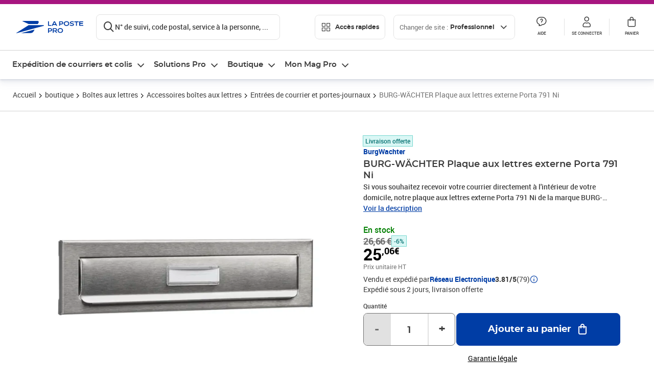

--- FILE ---
content_type: text/html; charset=utf-8
request_url: https://www.laposte.fr/professionnel/boutique/burg-wachter-plaque-aux-lettres-externe-porta-791-ni/p/mp-500482727
body_size: 56150
content:
<!doctype html>
<html data-n-head-ssr lang="fr" class="lp__theme--pro" data-n-head="%7B%22lang%22:%7B%22ssr%22:%22fr%22%7D,%22class%22:%7B%22ssr%22:%5B%22lp__theme--pro%22%5D%7D%7D">
  <head >
    <meta data-n-head="ssr" charset="utf-8"><meta data-n-head="ssr" name="viewport" content="width=device-width, initial-scale=1"><meta data-n-head="ssr" charset="utf-8"><meta data-n-head="ssr" data-hid="og:site_name" property="og:site_name" content="La Poste Pro"><meta data-n-head="ssr" data-hid="og:title" property="og:title" content="BURG-WÄCHTER Plaque aux lettres externe Porta 791 Ni - La Poste Pro"><meta data-n-head="ssr" data-hid="description" name="description" content="Si vous souhaitez recevoir votre courrier directement à l&#x27;intérieur de votre domicile, notre plaque aux lettres externe Porta 791 Ni de la marque BURG-WÄCHTER vous le permet.&amp;nbsp;La plaque aux lettres est fabriquée en acier inoxydable et scellée de manière transparente, ce qui lui confère une grande"><meta data-n-head="ssr" data-hid="og:description" property="og:description" content="Si vous souhaitez recevoir votre courrier directement à l&#x27;intérieur de votre domicile, notre plaque aux lettres externe Porta 791 Ni de la marque BURG-WÄCHTER vous le permet.&amp;nbsp;La plaque aux lettres est fabriquée en acier inoxydable et scellée de manière transparente, ce qui lui confère une grande"><meta data-n-head="ssr" data-hid="og:type" property="og:type" content="website"><meta data-n-head="ssr" data-hid="og:url" property="og:url" content="https://www.laposte.fr/professionnel/boutique/burg-wachter-plaque-aux-lettres-externe-porta-791-ni/p/mp-500482727"><meta data-n-head="ssr" data-hid="og:image" property="og:image" content="https://www.laposte.fr/ecom/occ/ecommerce/medias/sys_master/productsmedias/he0/hb5/15167580045342/1200Wx1200H_mp-500482727_media/mp-500482727_media.jpg"><title>BURG-WÄCHTER Plaque aux lettres externe Porta 791 Ni - La Poste Pro</title><script type="text/javascript" src="/ruxitagentjs_ICA7NVfhqrux_10327251022105625.js" data-dtconfig="rid=RID_1005574766|rpid=1358547060|domain=laposte.fr|reportUrl=/rb_369fb591-0e3f-448f-8fd8-6b584dd807ff|app=c15f6f2eec8099d6|owasp=1|featureHash=ICA7NVfhqrux|xb=googleapis^bs.com^pbat^bs.bing^prealytics^bs.io^pgoogleadservices^bs.com^pfacebook^bs.com^pad^bs.doubleclick^bs.net^pgoogle^bs.com^pabtasty^bs.com|rdnt=1|uxrgce=1|cuc=s0stmckq|mdl=mdcc8=20|mel=100000|expw=1|md=mdcc2=bdocument.referrer,mdcc3=bnavigator.userAgent,mdcc4=dutm_source,mdcc5=dutm_medium,mdcc6=dutm_campaign,mdcc7=btc_vars.user_logged,mdcc8=adiv[class*^e^dqNotification^dq],mdcc9=bproperties.parcours,mdcc10=ah1.search__title span,mdcc11=btc_vars.full_page_name,mdcc12=dq,mdcc13=a[data-test-id^e^dqproduct-detail-title^dq],mdcc15=bproperties.cart_turnovertaxfree,mdcc16=bproperties.cart_turnovertaxincluded,mdcc17=adiv.tileGroup.payment__tile.tileGroup--horizontal.tileGroup--large--horizontal.tileGroup--default ^rb div.tile--wrapper.tile--checked ^rb div ^rb div ^rb div ^rb p,mdcc18=ap[class*^e^dqalertBloc^dq],mdcc19=btc_vars.user_id,mdcc20=bproperties.si_cart_products,mdcc21=btc_vars.si_order_id,mdcc22=btc_vars.si_cart_id,mdcc23=btc_vars.si_cart_quantity,mdcc24=btc_vars.full_page_name|lastModification=1769534909480|mdp=mdcc8,mdcc16,mdcc20,mdcc21|tp=500,50,0|srbbv=2|agentUri=/ruxitagentjs_ICA7NVfhqrux_10327251022105625.js"></script><link data-n-head="ssr" rel="icon" type="image/x-icon" href="/ecom/favicon.ico"><link data-n-head="ssr" href="/ecom/_nuxt/node_modules/@lpel/phoenix-front-libraries-solaris/dist/fonts/Montserrat-Bold.3315de59.woff2" rel="preload" as="font" type="font/woff2" crossorigin="true"><link data-n-head="ssr" href="/ecom/_nuxt/node_modules/@lpel/phoenix-front-libraries-solaris/dist/fonts/Montserrat-Light.6f9be861.woff2" rel="preload" as="font" type="font/woff2" crossorigin="true"><link data-n-head="ssr" href="/ecom/_nuxt/node_modules/@lpel/phoenix-front-libraries-solaris/dist/fonts/Montserrat-Medium.618bb800.woff2" rel="preload" as="font" type="font/woff2" crossorigin="true"><link data-n-head="ssr" href="/ecom/_nuxt/node_modules/@lpel/phoenix-front-libraries-solaris/dist/fonts/Montserrat-Regular.96275b32.woff2" rel="preload" as="font" type="font/woff2" crossorigin="true"><link data-n-head="ssr" href="/ecom/_nuxt/node_modules/@lpel/phoenix-front-libraries-solaris/dist/fonts/Montserrat-Semi-Bold.de1701b1.woff2" rel="preload" as="font" type="font/woff2" crossorigin="true"><link data-n-head="ssr" data-hid="canonical" rel="canonical" href="https://www.laposte.fr/professionnel/boutique/burg-wachter-plaque-aux-lettres-externe-porta-791-ni/p/mp-500482727"><script data-n-head="ssr">window.tc_vars = []</script><script data-n-head="ssr" type="application/ld+json">{"@context":"https://schema.org","@type":"Product","name":"BURG-WÄCHTER Plaque aux lettres externe Porta 791 Ni","description":"Si vous souhaitez recevoir votre courrier directement à l'intérieur de votre domicile, notre plaque aux lettres externe Porta 791 Ni de la marque BURG-WÄCHTER vous le permet.&nbsp;La plaque aux lettres est fabriquée en acier inoxydable et scellée de manière transparente, ce qui lui confère une grande longévité, résistance à l'usure et aux intempéries. De plus, le matériau inoxydable confère à la fente à lettres un aspect élégant.&nbsp;Le matériel de fixation est inclus dans la livraison.Couleur : argentéMatériau : Acier inoxydableDimensions : 6,8 x 26,6 x 0,9 cm (H x l x P)Taille de l'insertion : 2,2 x 22,6 cmHauteur d'ouverture nécessaire : 4,5-5,5 cmLargeur d'ouverture nécessaire : 23,5-24,0 cmRésistance à l'eauAvec une plaque nominativeScellage de manière transparenteAntirouillePour des portes d'une épaisseur allant jusqu'à 3,5 cmMatériel de fixation inclus\n","sku":"mp-500482727","image":["https://www.laposte.fr/ecom/occ/ecommerce/medias/sys_master/productsmedias/he0/hb5/15167580045342/1200Wx1200H_mp-500482727_media/mp-500482727_media.jpg","https://www.laposte.fr/ecom/occ/ecommerce/medias/sys_master/productsmedias/he0/hb5/15167580045342/1200Wx1200H_mp-500482727_media/mp-500482727_media.jpg"],"brand":{"@type":"Brand","name":"BurgWachter"},"offers":{"@type":"Offer","priceCurrency":"EUR","price":"30.07","seller":{"@type":"Organization","name":"Réseau Electronique"},"availability":"https://schema.org/InStock","itemCondition":"https://schema.org/NewCondition"},"aggregateRating":{"@type":"aggregateRating","ratingValue":3.81,"ratingCount":79},"gtin13":"4003482381106"}</script><link rel="stylesheet" href="/ecom/_nuxt/css/da75bd6.css"><link rel="stylesheet" href="/ecom/_nuxt/css/2a9cb36.css"><link rel="stylesheet" href="/ecom/_nuxt/css/86e357d.css"><link rel="stylesheet" href="/ecom/_nuxt/css/f3af2ce.css"><link rel="stylesheet" href="/ecom/_nuxt/css/20dcb8a.css"><link rel="stylesheet" href="/ecom/_nuxt/css/5ce528e.css"><link rel="stylesheet" href="/ecom/_nuxt/css/0b3682a.css"><link rel="stylesheet" href="/ecom/_nuxt/css/528a3cc.css"><link rel="stylesheet" href="/ecom/_nuxt/css/a38870e.css"><link rel="stylesheet" href="/ecom/_nuxt/css/1350d82.css">
  </head>
  <body >
    <div data-server-rendered="true" id="__nuxt"><!----><div id="__layout"><div><div class="notifications notifications--toast notifications--top-center" data-v-6fa5a924 data-v-52b26608></div> <div class="page"><div new-logo="true" data-fetch-key="data-v-15f4d252:0" class="full pdp" data-v-0744e858 data-v-15f4d252><a href="#main" target="_self" class="button full__skipLink visually-hidden-focusable button__mobile--small button__tablet--small button__desktop--small button--primary button--supernova" data-v-e0e8d712 data-v-0744e858><span class="button__wrapper" data-v-e0e8d712><!----><span class="button__label" data-v-e0e8d712> Aller au contenu de la page </span><span class="anim" data-v-e0e8d712></span><!----></span></a><div class="full__headerWrapper" data-v-0744e858><div class="header__wrap full__header" data-v-062470ac data-v-0744e858><div class="header__stick" data-v-062470ac><header role="banner" class="header" data-v-062470ac><div class="header__base headerFull" data-v-194ceb56 data-v-0744e858><button type="button" aria-label="Ouvrir le menu" class="burger header__burger--new headerFull__burger" data-v-3411d4c2 data-v-194ceb56><i class="icon icon--settings-burger-menu icon--regular icon--default" data-v-1028a809 data-v-3411d4c2><span class="visually-hidden" data-v-1028a809></span></i></button><div class="headerFull__logo" data-v-194ceb56><picture tabindex="0" role="'button'" class="logo logo--clickable logo--responsive logo--horizontal logo--medium header__logo--new" data-v-674dfebc data-v-194ceb56><!----><img src="[data-uri]" alt="Retour à l'accueil - La Poste Pro" width="132" height="24" class="logo__image logo__image--horizontal logo__image--pro" data-v-674dfebc></picture><!----></div><div class="header__content--new headerFull__content" data-v-194ceb56><div class="component component-SearchBox" data-v-194ceb56><div class="searchbox" data-v-7f7187c0><div class="searchbox__wrapper" data-v-7f7187c0><div class="searchbox__head" data-v-7f7187c0><button type="button" aria-label="Recherchez un n°de suivi, code postal , service à la personne... " class="searchbox__entry" data-v-7f7187c0><i class="icon icon--search-loupe icon--regular icon--default" data-v-1028a809 data-v-7f7187c0><span class="visually-hidden" data-v-1028a809></span></i><span class="searchbox__entry__label" data-v-7f7187c0>N° de suivi, code postal, service à la personne, ...</span></button></div><!----></div><!----></div></div><div class="component component-accesRapidesBanners" data-v-194ceb56><div class="quick header__quick" data-v-22e19230><button title="Accès rapides" class="button button__mobile--regular button__tablet--regular button__desktop--regular button--secondary button--darkgrey quick__button" data-v-e0e8d712 data-v-22e19230><span class="button__wrapper" data-v-e0e8d712><!----><span class="button__label" data-v-e0e8d712><i class="quick__icon icon icon--editing-display-grid-big icon--light icon--default" data-v-1028a809 data-v-22e19230><span class="visually-hidden" data-v-1028a809></span></i> Accès rapides </span><span class="anim" data-v-e0e8d712></span><!----></span></button><!----></div></div><div class="accessLinksBlock accessLinksBlock--header" data-v-708f3b3b data-v-194ceb56><button class="button button__mobile--regular button__tablet--regular button__desktop--regular button--ghost button--darkgrey accessLinksBlock__button" data-v-e0e8d712 data-v-708f3b3b><span class="button__wrapper" data-v-e0e8d712><!----><span class="button__label" data-v-e0e8d712> Changer de site : <span class="accessLinksBlock__type" data-v-e0e8d712 data-v-708f3b3b>Professionnel</span><i class="accessLinksBlock__arrow icon icon--arrow-bottom icon--regular icon--small" data-v-1028a809 data-v-708f3b3b><span class="visually-hidden" data-v-1028a809></span></i></span><span class="anim" data-v-e0e8d712></span><!----></span></button><!----><!----><!----></div><!----></div><div class="headerFull__actions" data-v-194ceb56><a href="https://aide.laposte.fr/professionnel" id="header-help-part" class="headerFull__button headerButton" data-v-5f100cb7 data-v-194ceb56><i class="headerButton__icon icon icon--action-help icon--light icon--default" data-v-1028a809 data-v-5f100cb7><span class="visually-hidden" data-v-1028a809></span></i><span class="headerButton__line" data-v-5f100cb7> Aide </span><!----></a><span aria-pressed="true" role="button" tabindex="0" class="headerFull__button headerButton" data-v-5f100cb7 data-v-194ceb56><i class="headerButton__icon icon icon--editing-profile icon--light icon--default" data-v-1028a809 data-v-5f100cb7><span class="visually-hidden" data-v-1028a809></span></i><span class="headerButton__line" data-v-5f100cb7> Se connecter </span><!----></span><span aria-pressed="true" role="button" tabindex="0" id="header-cart-button" class="headerFull__button headerButton" data-v-5f100cb7 data-v-7b5364ee data-v-194ceb56><span data-v-5f100cb7 data-v-7b5364ee><div class="loader headerCardButton__loader loader--vsmp" data-v-b1bce3a2 data-v-7b5364ee><svg viewBox="0 0 50 50" class="loader__circular" data-v-b1bce3a2><path d="M25,5A20.14,20.14,0,0,1,45,22.88a2.51,2.51,0,0,0,2.49,2.26h0A2.52,2.52,0,0,0,50,22.33a25.14,25.14,0,0,0-50,0,2.52,2.52,0,0,0,2.5,2.81h0A2.51,2.51,0,0,0,5,22.88,20.14,20.14,0,0,1,25,5Z" class="loader__path" data-v-b1bce3a2><animateTransform attributeName="transform" type="rotate" from="0 25 25" to="360 25 25" dur="0.7s" repeatCount="indefinite" data-v-b1bce3a2></animateTransform></path></svg></div></span><span class="headerCardButton__cartQty" style="display:none;" data-v-5f100cb7 data-v-7b5364ee> 0 </span><i class="headerButton__icon icon icon--cart-simple icon--light icon--default" data-v-1028a809 data-v-5f100cb7><span class="visually-hidden" data-v-1028a809></span></i><span class="headerButton__line" data-v-5f100cb7> Panier </span><!----></span><!----></div></div></header></div></div><nav aria-label="Menu de navigation" role="navigation" class="navbar" data-v-bfdf1a5e data-v-bfdf1a5e data-v-0744e858><!----><div class="navbar__body" data-v-bfdf1a5e><div class="accessLinksBlock accessLinksBlock--navbar" data-v-708f3b3b data-v-bfdf1a5e><button class="button button__mobile--regular button__tablet--regular button__desktop--regular button--ghost button--darkgrey accessLinksBlock__button" data-v-e0e8d712 data-v-708f3b3b><span class="button__wrapper" data-v-e0e8d712><!----><span class="button__label" data-v-e0e8d712> Changer de site : <span class="accessLinksBlock__type" data-v-e0e8d712 data-v-708f3b3b>Professionnel</span><i class="accessLinksBlock__arrow icon icon--arrow-bottom icon--regular icon--small" data-v-1028a809 data-v-708f3b3b><span class="visually-hidden" data-v-1028a809></span></i></span><span class="anim" data-v-e0e8d712></span><!----></span></button><!----><div style="display:none;" data-v-708f3b3b data-v-708f3b3b><div class="accessLinksBlock__list" data-v-c79be128 data-v-708f3b3b><ul class="accessLinks accessLinks--full" data-v-c79be128><li data-v-c79be128><button class="accessLinks__item accessLinks__item--part" data-v-c79be128><div class="accessLinks__picture accessLinks__picture--new" data-v-c79be128><!----><picture tabindex="0" role="link" class="logo logo--clickable logo--horizontal logo--xxsmall accessLinks__logo--new accessLinks__logo--part" data-v-674dfebc data-v-c79be128><!----><img src="[data-uri]" alt="La Poste" width="81" height="12" class="logo__image logo__image--horizontal logo__image--part" data-v-674dfebc></picture></div><div class="accessLinks__title" data-v-c79be128>Particulier</div><span class="accessLinks__check" data-v-c79be128><!----></span></button></li><li data-v-c79be128><button class="accessLinks__item accessLinks__item--pro accessLinks__item--active" data-v-c79be128><div class="accessLinks__picture accessLinks__picture--new" data-v-c79be128><!----><picture tabindex="0" role="link" class="logo logo--clickable logo--horizontal logo--xxsmall accessLinks__logo--new accessLinks__logo--pro" data-v-674dfebc data-v-c79be128><!----><img src="[data-uri]" alt="La Poste Pro" width="66" height="12" class="logo__image logo__image--horizontal logo__image--pro" data-v-674dfebc></picture></div><div class="accessLinks__title" data-v-c79be128>Professionnel</div><span class="accessLinks__check" data-v-c79be128><i class="icon icon--action-check icon--regular icon--default" data-v-1028a809 data-v-c79be128><span class="visually-hidden" data-v-1028a809></span></i></span></button></li><li data-v-c79be128><button class="accessLinks__item accessLinks__item--business" data-v-c79be128><div class="accessLinks__picture accessLinks__picture--new" data-v-c79be128><!----><picture tabindex="0" role="link" class="logo logo--clickable logo--horizontal logo--xxsmall accessLinks__logo--new accessLinks__logo--business" data-v-674dfebc data-v-c79be128><!----><img src="[data-uri]" alt="La Poste Solution Business" width="56" height="12" class="logo__image logo__image--horizontal logo__image--business" data-v-674dfebc></picture></div><div class="accessLinks__title" data-v-c79be128>Entreprises&nbsp;et collectivités</div><span class="accessLinks__check" data-v-c79be128><!----></span></button></li><li data-v-c79be128><button class="accessLinks__item accessLinks__item--pro" data-v-c79be128><div class="accessLinks__picture accessLinks__picture--new" data-v-c79be128><!----><picture tabindex="0" role="link" class="logo logo--clickable logo--horizontal logo--xxsmall accessLinks__logo--new accessLinks__logo--pro" data-v-674dfebc data-v-c79be128><!----><img src="[data-uri]" alt="La Poste Pro" width="66" height="12" class="logo__image logo__image--horizontal logo__image--pro" data-v-674dfebc></picture></div><div class="accessLinks__title" data-v-c79be128>Buralistes</div><span class="accessLinks__check" data-v-c79be128><!----></span></button></li></ul></div></div><!----></div><!----><div class="component component-mobileAccesRapidesBanners"><div class="quickaccess quickaccess--open" data-v-3cd4e6dd><button class="quickaccess__title" data-v-3cd4e6dd> Accès rapides <i class="quickaccess__arrow icon icon--arrow-bottom icon--regular icon--small" data-v-1028a809 data-v-3cd4e6dd><span class="visually-hidden" data-v-1028a809></span></i></button><div class="quickaccess__content" data-v-3cd4e6dd><nav class="quick-access quickaccess__list" data-v-61143e7a data-v-3cd4e6dd><ul class="quick__list" data-v-61143e7a><li class="quick__item" data-v-61143e7a><!----><div class="quick__picture" data-v-61143e7a><picture class="quick__image" data-v-314b3fed data-v-61143e7a><img width="56" height="56" alt="Timbre à imprimer" data-src="/ecom/occ/smartedit/medias/sys_master/images/hfd/h07/13315068264478/icon-D-mtel/icon-D-mtel.svg" fetchpriority="low" class="lazyload lp-picture__full-width" data-v-314b3fed></picture></div><a href="/professionnel/mon-timbre-en-ligne/personalisation" class="quick__title" data-v-61143e7a> Imprimer un timbre </a></li><li class="quick__item" data-v-61143e7a><!----><div class="quick__picture" data-v-61143e7a><picture class="quick__image" data-v-314b3fed data-v-61143e7a><img width="56" height="56" alt="Colissimo" data-src="/ecom/occ/smartedit/medias/sys_master/images/h35/hdd/14684476243998/icon_D_colissimo/icon-D-colissimo.svg" fetchpriority="low" class="lazyload lp-picture__full-width" data-v-314b3fed></picture></div><a href="/professionnel/colissimo-en-ligne" class="quick__title" data-v-61143e7a> Envoyer un Colissimo </a></li><li class="quick__item" data-v-61143e7a><!----><div class="quick__picture" data-v-61143e7a><picture class="quick__image" data-v-314b3fed data-v-61143e7a><img width="56" height="56" alt="Commandez vos timbres" data-src="/ecom/occ/smartedit/medias/sys_master/images/ha1/h08/13315068723230/icon-D-timbre/icon-D-timbre.svg" fetchpriority="low" class="lazyload lp-picture__full-width" data-v-314b3fed></picture></div><a href="/professionnel/pp/c/timbres" class="quick__title" data-v-61143e7a> Acheter un timbre </a></li><li class="quick__item" data-v-61143e7a><!----><div class="quick__picture" data-v-61143e7a><picture class="quick__image" data-v-314b3fed data-v-61143e7a><img width="56" height="56" alt="Recommandés en ligne" data-src="/ecom/occ/smartedit/medias/sys_master/images/h3b/h5a/13315085271070/icon-D-courrier-en-ligne/icon-D-courrier-en-ligne.svg" fetchpriority="low" class="lazyload lp-picture__full-width" data-v-314b3fed></picture></div><a href="/professionnel/lettre-recommandee-en-ligne" class="quick__title" data-v-61143e7a> Recommandés en ligne </a></li><li class="quick__item" data-v-61143e7a><!----><div class="quick__picture" data-v-61143e7a><picture class="quick__image" data-v-314b3fed data-v-61143e7a><img width="56" height="56" alt="Enveloppes à affranchir" data-src="/ecom/occ/smartedit/medias/sys_master/images/hae/hff/13339228241950/icon_D_enveloppe/icon-D-enveloppe.svg" fetchpriority="low" class="lazyload lp-picture__full-width" data-v-314b3fed></picture></div><a href="/professionnel/boutique/c/enveloppespostales" class="quick__title" data-v-61143e7a> Enveloppes à affranchir </a></li><li class="quick__item" data-v-61143e7a><!----><div class="quick__picture" data-v-61143e7a><picture class="quick__image" data-v-314b3fed data-v-61143e7a><img width="56" height="56" alt="Liasses recommandées" data-src="/ecom/occ/smartedit/medias/sys_master/images/h21/hae/13339227979806/icon_D_liasses-recommandees/icon-D-liasses-recommandees.svg" fetchpriority="low" class="lazyload lp-picture__full-width" data-v-314b3fed></picture></div><a href="/professionnel/boutique/c/recommandesetsupports" class="quick__title" data-v-61143e7a> Liasses recommandées </a></li><li class="quick__item" data-v-61143e7a><!----><div class="quick__picture" data-v-61143e7a><picture class="quick__image" data-v-314b3fed data-v-61143e7a><img width="56" height="56" alt="Transfert de courrier" data-src="/ecom/occ/smartedit/medias/sys_master/images/he1/h53/13315088875550/icon_D_reex/icon-D-reex.svg" fetchpriority="low" class="lazyload lp-picture__full-width" data-v-314b3fed></picture></div><a href="/professionnel/demenagement-absence" class="quick__title" data-v-61143e7a> Transfert de courrier  </a></li><li class="quick__item" data-v-61143e7a><!----><div class="quick__picture" data-v-61143e7a><picture class="quick__image" data-v-314b3fed data-v-61143e7a><img width="56" height="56" alt="Formalités douanières" data-src="/ecom/occ/smartedit/medias/sys_master/images/h8e/h52/13315093135390/icon-D-douanes/icon-D-douanes.svg" fetchpriority="low" class="lazyload lp-picture__full-width" data-v-314b3fed></picture></div><a href="/frais-droits-douane" class="quick__title" data-v-61143e7a> Formalités douanières </a></li><li class="quick__item" data-v-61143e7a><!----><div class="quick__picture" data-v-61143e7a><picture class="quick__image" data-v-314b3fed data-v-61143e7a><img width="56" height="56" alt="Grilles tarifaires" data-src="/ecom/occ/smartedit/medias/sys_master/images/hb2/hef/13339228700702/icon_D_grille-tarifs/icon-D-grille-tarifs.svg" fetchpriority="low" class="lazyload lp-picture__full-width" data-v-314b3fed></picture></div><a href="/professionnel/produits/article/tarifs-consulter-le-catalogue-integral" class="quick__title" data-v-61143e7a> Grilles tarifaires </a></li></ul><!----></nav></div></div></div><div class="component component-menuNavigationComponent"><nav role="navigation" aria-label="Navigation principale" data-v-d2aa8b20><ul class="mainMenu" data-v-d2aa8b20><li class="mainMenu__item" data-v-d2aa8b20><button id="nav-0" aria-controls="nav-p-0" aria-expanded="false" data-v-d2aa8b20> Expédition de courriers et colis </button><div id="nav-p-0" aria-labelledby="nav-0" class="mp" data-v-d2aa8b20><!----><div class="mp__content"><div class="ph mp__header" data-v-2c228114><button aria-label="fermer le menu" class="ph__close" data-v-2c228114><i class="icon icon--action-close icon--regular icon--default" data-v-1028a809 data-v-2c228114><span class="visually-hidden" data-v-1028a809></span></i></button><!----><!----><!----></div><div class="mp__body"><h3 class="mp__title mp-t-ic nav-ic-pro-ex-crr-cls"><button aria-label="retour au menu précédent" class="mp-t-bk"></button><span class="mp-t-lb"> Expédition de courriers et colis </span><i class="mp-t-icon icon icon--nav-pro-expe-courrier-colis icon--regular icon--default" data-v-1028a809><span class="visually-hidden" data-v-1028a809></span></i></h3><div class="mp__lks"><!----><div class="mp__acc mp__acc--open"><button id="h-0-0" aria-expanded="true" aria-controls="b-0-0" class="mp__acc-h"> Affranchir des courriers sans se déplacer </button><div id="b-0-0" role="region" aria-labelledby="h-0-0"><ul class="mp__acc-b"><li><a href="/professionnel/mon-timbre-en-ligne" class="mp__lk"> Timbre à imprimer </a><div id="p-0-0-0" role="region" aria-labelledby="l-0-0-0" class="mp mp--nested"><!----><!----></div></li><li><a href="/professionnel/mon-timbre-en-ligne/personnaliser-timbre-logo-entreprise" class="mp__lk"> Timbre à imprimer avec le logo de l'entreprise </a><div id="p-0-0-1" role="region" aria-labelledby="l-0-0-1" class="mp mp--nested"><!----><!----></div></li><li><a href="/professionnel/vignette-recommandee-en-ligne" class="mp__lk"> Vignette recommandée en ligne </a><div id="p-0-0-2" role="region" aria-labelledby="l-0-0-2" class="mp mp--nested"><!----><!----></div></li><li><a href="/professionnel/lettre-recommandee-en-ligne" class="mp__lk"> Lettre recommandée en ligne </a><div id="p-0-0-3" role="region" aria-labelledby="l-0-0-3" class="mp mp--nested"><!----><!----></div></li><li><a href="/professionnel/lettre-simple-et-suivie-en-ligne" class="mp__lk"> e-lettre rouge, avec ou sans suivi </a><div id="p-0-0-4" role="region" aria-labelledby="l-0-0-4" class="mp mp--nested"><!----><!----></div></li><li><a href="/professionnel/lettre-recommandee" class="mp__lk"> Toutes vos solutions d’envois recommandés </a><div id="p-0-0-5" role="region" aria-labelledby="l-0-0-5" class="mp mp--nested"><!----><!----></div></li><!----></ul></div></div><div class="mp__acc"><button id="h-0-1" aria-expanded="false" aria-controls="b-0-1" class="mp__acc-h"> Commander des timbres et enveloppes </button><div id="b-0-1" role="region" aria-labelledby="h-0-1"><ul class="mp__acc-b"><li><a href="/professionnel/pp/c/timbres-marianne" class="mp__lk"> Timbres Marianne </a><div id="p-0-1-0" role="region" aria-labelledby="l-0-1-0" class="mp mp--nested"><!----><!----></div></li><li><a href="/professionnel/pp/c/timbres-et-stickers-suivis" class="mp__lk"> Timbres et Stickers suivis </a><div id="p-0-1-1" role="region" aria-labelledby="l-0-1-1" class="mp mp--nested"><!----><!----></div></li><li><a href="/professionnel/pp/c/beaux-timbres" class="mp__lk"> Beaux timbres </a><div id="p-0-1-2" role="region" aria-labelledby="l-0-1-2" class="mp mp--nested"><!----><!----></div></li><li><a href="/professionnel/pp/c/enveloppes-preaffranchies" class="mp__lk"> Enveloppes pré-affranchies </a><div id="p-0-1-3" role="region" aria-labelledby="l-0-1-3" class="mp mp--nested"><!----><!----></div></li><li><a href="/professionnel/boutique/c/enveloppespostales" class="mp__lk"> Enveloppes à affranchir </a><div id="p-0-1-4" role="region" aria-labelledby="l-0-1-4" class="mp mp--nested"><!----><!----></div></li><li><a href="/professionnel/pp/c/cadeaux-entreprise" class="mp__lk"> Cadeaux d'entreprise </a><div id="p-0-1-5" role="region" aria-labelledby="l-0-1-5" class="mp mp--nested"><!----><!----></div></li><!----></ul></div></div><div class="mp__acc"><button id="h-0-2" aria-expanded="false" aria-controls="b-0-2" class="mp__acc-h"> Affranchir des colis sans se déplacer </button><div id="b-0-2" role="region" aria-labelledby="h-0-2"><ul class="mp__acc-b"><li><a href="/professionnel/envoi-colis/colissimo-en-ligne" class="mp__lk"> Envoyer un ou plusieurs Colissimo </a><div id="p-0-2-0" role="region" aria-labelledby="l-0-2-0" class="mp mp--nested"><!----><!----></div></li><li><a href="/professionnel/envoi-colis/comparer-transporteurs/parcours/votre-colis?carrier=Chronopost" class="mp__lk"> Envoyer un Chronopost </a><div id="p-0-2-1" role="region" aria-labelledby="l-0-2-1" class="mp mp--nested"><!----><!----></div></li><li><a href="/professionnel/solutions-envois-colis" class="mp__lk"> Envoyer des petites marchandises </a><div id="p-0-2-2" role="region" aria-labelledby="l-0-2-2" class="mp mp--nested"><!----><!----></div></li><li><a href="/professionnel/envoi-colis/comparer-transporteurs" class="mp__lk"> Expédier depuis une boîte aux lettres </a><div id="p-0-2-3" role="region" aria-labelledby="l-0-2-3" class="mp mp--nested"><!----><!----></div></li><li><a href="/professionnel/envoyer-un-colis-en-point-de-retrait" class="mp__lk"> Livrer en point de retrait </a><div id="p-0-2-4" role="region" aria-labelledby="l-0-2-4" class="mp mp--nested"><!----><!----></div></li><li><a href="/professionnel/envoyer-colis-international" class="mp__lk"> Envoyer à l'international </a><div id="p-0-2-5" role="region" aria-labelledby="l-0-2-5" class="mp mp--nested"><!----><!----></div></li><li><a href="/professionnel/assurance-contre-signature" class="mp__lk"> Sécuriser un envoi avec la signature ou les assurances  </a><div id="p-0-2-6" role="region" aria-labelledby="l-0-2-6" class="mp mp--nested"><!----><!----></div></li><li><a href="/professionnel/envoi-colis/expeditions-e-commerce" class="mp__lk"> Nos modules e-Commerce </a><div id="p-0-2-7" role="region" aria-labelledby="l-0-2-7" class="mp mp--nested"><!----><!----></div></li><li><a href="/professionnel/solutions-envois-colis" class="mp__lk"> Toutes nos solutions Colis </a><div id="p-0-2-8" role="region" aria-labelledby="l-0-2-8" class="mp mp--nested"><!----><!----></div></li><!----></ul></div></div><div class="mp__acc"><button id="h-0-3" aria-expanded="false" aria-controls="b-0-3" class="mp__acc-h"> Comparer et envoyer un colis </button><div id="b-0-3" role="region" aria-labelledby="h-0-3"><ul class="mp__acc-b"><li><a href="/professionnel/envoi-colis/comparer-transporteurs" class="mp__lk"> Comparer les offres de Colissimo, Chronopost et Lettre verte suivie </a><div id="p-0-3-0" role="region" aria-labelledby="l-0-3-0" class="mp mp--nested"><!----><!----></div></li><!----></ul></div></div><div class="mp__acc"><button id="h-0-4" aria-expanded="false" aria-controls="b-0-4" class="mp__acc-h"> Commander des emballages et boîtes en carton </button><div id="b-0-4" role="region" aria-labelledby="h-0-4"><ul class="mp__acc-b"><li><a href="/professionnel/pp/c/emballages-preaffranchis" class="mp__lk"> Emballages préaffranchis </a><div id="p-0-4-0" role="region" aria-labelledby="l-0-4-0" class="mp mp--nested"><!----><!----></div></li><li><a href="/professionnel/pp/c/emballages-colissimo" class="mp__lk"> Prêt-à-Envoyer Colissimo </a><div id="p-0-4-1" role="region" aria-labelledby="l-0-4-1" class="mp mp--nested"><!----><!----></div></li><li><a href="/professionnel/pp/c/emballages-chronopost" class="mp__lk"> Prêt-à-Envoyer Chronopost </a><div id="p-0-4-2" role="region" aria-labelledby="l-0-4-2" class="mp mp--nested"><!----><!----></div></li><li><a href="/professionnel/boutique/c/cartonsboitespostalesetcaisses" class="mp__lk"> Cartons et emballages à affranchir </a><div id="p-0-4-3" role="region" aria-labelledby="l-0-4-3" class="mp mp--nested"><!----><!----></div></li><li><a href="/professionnel/pp/c/etiquettes-prepayees-colissimo" class="mp__lk"> Étiquettes prépayées Colissimo </a><div id="p-0-4-4" role="region" aria-labelledby="l-0-4-4" class="mp mp--nested"><!----><!----></div></li><!----></ul></div></div><div class="mp__acc"><button id="h-0-5" aria-expanded="false" aria-controls="b-0-5" class="mp__acc-h"> Services Courrier et Colis </button><div id="b-0-5" role="region" aria-labelledby="h-0-5"><ul class="mp__acc-b"><li><a href="/professionnel/produits/article/tarifs-consulter-le-catalogue-integral" class="mp__lk"> Consulter les grilles tarifaires courrier </a><div id="p-0-5-0" role="region" aria-labelledby="l-0-5-0" class="mp mp--nested"><!----><!----></div></li><li><a href="/professionnel/produits/article/tarifs-consulter-le-catalogue-integral" class="mp__lk"> Consulter les grilles tarifaires colis </a><div id="p-0-5-1" role="region" aria-labelledby="l-0-5-1" class="mp mp--nested"><!----><!----></div></li><li><a href="/expedition-bal/formulaire" class="mp__lk"> Envoyer ou retourner un colis depuis votre boite aux lettres </a><div id="p-0-5-2" role="region" aria-labelledby="l-0-5-2" class="mp mp--nested"><!----><!----></div></li><li><a href="https://localiser.laposte.fr/?jesuis=professionnel" target="_blank" class="mp__lk mp__lk--ext"> Localiser un point de contact la Poste </a><div id="p-0-5-3" role="region" aria-labelledby="l-0-5-3" class="mp mp--nested"><!----><!----></div></li><li><a href="/outils/trouver-un-code-postal" class="mp__lk"> Trouver un code postal ou une ville </a><div id="p-0-5-4" role="region" aria-labelledby="l-0-5-4" class="mp mp--nested"><!----><!----></div></li><li><a href="/outils/tester-une-adresse" class="mp__lk"> Tester une adresse </a><div id="p-0-5-5" role="region" aria-labelledby="l-0-5-5" class="mp mp--nested"><!----><!----></div></li><li><a href="/professionnel/outils/suivi" class="mp__lk"> Suivre un ou plusieurs envois </a><div id="p-0-5-6" role="region" aria-labelledby="l-0-5-6" class="mp mp--nested"><!----><!----></div></li><li><a href="/professionnel/flexigo-location-boite-postale" class="mp__lk"> Louer votre boîte postale - Flexigo </a><div id="p-0-5-7" role="region" aria-labelledby="l-0-5-7" class="mp mp--nested"><!----><!----></div></li><li><a href="/activation-de-services" class="mp__lk"> Activer ses Services Plus </a><div id="p-0-5-8" role="region" aria-labelledby="l-0-5-8" class="mp mp--nested"><!----><!----></div></li><li><a href="/professionnel/outils/avis-preuve" class="mp__lk"> Vérifier une preuve de dépôt, un avis de passage </a><div id="p-0-5-9" role="region" aria-labelledby="l-0-5-9" class="mp mp--nested"><!----><!----></div></li><li><a href="/professionnel/produits/presentation/donner-procuration-pour-retirer-ou-recevoir-du-courrier" class="mp__lk"> Donner procuration </a><div id="p-0-5-10" role="region" aria-labelledby="l-0-5-10" class="mp mp--nested"><!----><!----></div></li><li><a href="/professionnel/envoi-courrier-en-ligne/modeles-lettres-thematiques" class="mp__lk"> Consulter des modèles de lettres </a><div id="p-0-5-11" role="region" aria-labelledby="l-0-5-11" class="mp mp--nested"><!----><!----></div></li><li><a href="/outils/modification-livraison" class="mp__lk"> Modifier une livraison </a><div id="p-0-5-12" role="region" aria-labelledby="l-0-5-12" class="mp mp--nested"><!----><!----></div></li><!----></ul></div></div><div class="mp__acc"><button id="h-0-6" aria-expanded="false" aria-controls="b-0-6" class="mp__acc-h"> Formalités douanières </button><div id="b-0-6" role="region" aria-labelledby="h-0-6"><ul class="mp__acc-b"><li><a href="https://cn23.laposte.fr" target="_blank" class="mp__lk mp__lk--ext"> Saisir une déclaration en douane </a><div id="p-0-6-0" role="region" aria-labelledby="l-0-6-0" class="mp mp--nested"><!----><!----></div></li><li><a href="/frais-droits-douane" class="mp__lk"> Payer les droits et taxes de douane </a><div id="p-0-6-1" role="region" aria-labelledby="l-0-6-1" class="mp mp--nested"><!----><!----></div></li><li><a href="/justificatif-droits-taxes" class="mp__lk"> Récupérer le justificatif de paiement des droits de douane </a><div id="p-0-6-2" role="region" aria-labelledby="l-0-6-2" class="mp mp--nested"><!----><!----></div></li><!----></ul></div></div><div class="mp__acc"><button id="h-0-7" aria-expanded="false" aria-controls="b-0-7" class="mp__acc-h"> Suivre un ou plusieurs envois </button><div id="b-0-7" role="region" aria-labelledby="h-0-7"><ul class="mp__acc-b"><li><a href="/professionnel/outils/suivre-vos-envois" class="mp__lk"> Suivre un ou plusieurs envois </a><div id="p-0-7-0" role="region" aria-labelledby="l-0-7-0" class="mp mp--nested"><!----><!----></div></li><!----></ul></div></div><div class="mp__acc"><button id="h-0-8" aria-expanded="false" aria-controls="b-0-8" class="mp__acc-h"> Informations, conseils et guides </button><div id="b-0-8" role="region" aria-labelledby="h-0-8"><ul class="mp__acc-b"><li><a href="/professionnel/conseils-pratiques" class="mp__lk"> Retrouvez tous nos conseils pratiques </a><div id="p-0-8-0" role="region" aria-labelledby="l-0-8-0" class="mp mp--nested"><!----><!----></div></li><li><a href="/professionnel/envoyer/conseils-envoi" class="mp__lk"> Tous les conseils pour préparer vos expéditions de colis et de courriers </a><div id="p-0-8-1" role="region" aria-labelledby="l-0-8-1" class="mp mp--nested"><!----><!----></div></li><li><a href="/professionnel/gestion-et-envois-au-quotidien/conseils-pratiques/bien-preparer-son-envoi" class="mp__lk"> Bien préparer son envoi professionnel </a><div id="p-0-8-2" role="region" aria-labelledby="l-0-8-2" class="mp mp--nested"><!----><!----></div></li><li><a href="/professionnel/professionnel-transporteur-de-colis" class="mp__lk"> Quel transporteur de colis choisir pour mon entreprise ? </a><div id="p-0-8-3" role="region" aria-labelledby="l-0-8-3" class="mp mp--nested"><!----><!----></div></li><li><a href="/professionnel/gestion-et-envois-au-quotidien/conseils-pratiques/fiches-pays-colis" class="mp__lk"> Spécificités des envois de colis pour vos envois à l'international </a><div id="p-0-8-4" role="region" aria-labelledby="l-0-8-4" class="mp mp--nested"><!----><!----></div></li><li><a href="/professionnel/nouvelle-gamme-courrier" class="mp__lk"> La Poste modernise sa gamme Courrier </a><div id="p-0-8-5" role="region" aria-labelledby="l-0-8-5" class="mp mp--nested"><!----><!----></div></li><li><a href="/professionnel/envoyer/envoyer-courrier-urgent" class="mp__lk"> Comment envoyer un courrier urgent ? </a><div id="p-0-8-6" role="region" aria-labelledby="l-0-8-6" class="mp mp--nested"><!----><!----></div></li><li><a href="/professionnel/expedition-petit-colis-tarif-courrier" class="mp__lk"> Expédition au format lettre : une alternative moins chère </a><div id="p-0-8-7" role="region" aria-labelledby="l-0-8-7" class="mp mp--nested"><!----><!----></div></li><li><a href="/professionnel/fin-timbre-gris" class="mp__lk"> La fin du timbre gris. Comment envoyer ses courriers à moindres frais ? </a><div id="p-0-8-8" role="region" aria-labelledby="l-0-8-8" class="mp mp--nested"><!----><!----></div></li><li><a href="/professionnel/delais-livraison-affranchissement" class="mp__lk"> Quels sont les délais de livraison selon le type d'affranchissement choisi ? </a><div id="p-0-8-9" role="region" aria-labelledby="l-0-8-9" class="mp mp--nested"><!----><!----></div></li><!----></ul></div></div></div></div><button aria-label="fermer le panneau" class="mp__close"></button></div></div></li><li class="mainMenu__item" data-v-d2aa8b20><button id="nav-1" aria-controls="nav-p-1" aria-expanded="false" data-v-d2aa8b20> Solutions Pro </button><div id="nav-p-1" aria-labelledby="nav-1" class="mp" data-v-d2aa8b20><!----><div class="mp__content"><div class="ph mp__header" data-v-2c228114><button aria-label="fermer le menu" class="ph__close" data-v-2c228114><i class="icon icon--action-close icon--regular icon--default" data-v-1028a809 data-v-2c228114><span class="visually-hidden" data-v-1028a809></span></i></button><!----><!----><!----></div><div class="mp__body"><h3 class="mp__title mp-t-ic nav-ic-pro-slt-pro"><button aria-label="retour au menu précédent" class="mp-t-bk"></button><span class="mp-t-lb"> Solutions Pro </span><i class="mp-t-icon icon icon--nav-pro-solutions-pro icon--regular icon--default" data-v-1028a809><span class="visually-hidden" data-v-1028a809></span></i></h3><div class="mp__lks"><!----><div class="mp__acc mp__acc--open"><button id="h-1-0" aria-expanded="true" aria-controls="b-1-0" class="mp__acc-h"> Collecter et expédier vos envois </button><div id="b-1-0" role="region" aria-labelledby="h-1-0"><ul class="mp__acc-b"><li><a href="/professionnel/envoi-colis/comparer-transporteurs" class="mp__lk"> Comparer les offres de Colissimo, Chronopost et Lettre verte suivie </a><div id="p-1-0-0" role="region" aria-labelledby="l-1-0-0" class="mp mp--nested"><!----><!----></div></li><li><a href="/professionnel/envoi-colis/colissimo-en-ligne" class="mp__lk"> Envoyer un ou plusieurs Colissimo  </a><div id="p-1-0-1" role="region" aria-labelledby="l-1-0-1" class="mp mp--nested"><!----><!----></div></li><li><a href="/professionnel/envoi-colis/expeditions-e-commerce" class="mp__lk"> Nos modules e-Commerce </a><div id="p-1-0-2" role="region" aria-labelledby="l-1-0-2" class="mp mp--nested"><!----><!----></div></li><li><a href="/professionnel/flexigo-location-boite-postale" class="mp__lk"> Louer votre boîte postale - Flexigo </a><div id="p-1-0-3" role="region" aria-labelledby="l-1-0-3" class="mp mp--nested"><!----><!----></div></li><li><a href="/professionnel/affranchissement-courriers-affranchigo-premium" class="mp__lk"> AFFRANCHIGO - Externaliser l'affranchissement et l'expédition </a><div id="p-1-0-4" role="region" aria-labelledby="l-1-0-4" class="mp mp--nested"><!----><!----></div></li><li><a href="/professionnel/collecte-primo/offre" class="mp__lk"> COLLECTE PRIMO : Confier la collecte de vos courriers à votre facteur </a><div id="p-1-0-5" role="region" aria-labelledby="l-1-0-5" class="mp mp--nested"><!----><!----></div></li><li><a href="/professionnel/collecte-remise-plus" class="mp__lk"> Découvrir nos offres COLLECTE ET REMISE PLUS  </a><div id="p-1-0-6" role="region" aria-labelledby="l-1-0-6" class="mp mp--nested"><!----><!----></div></li><li><a href="/professionnel/plateforme-envoi-courrier" class="mp__lk"> Plateforme d'envoi de courriers </a><div id="p-1-0-7" role="region" aria-labelledby="l-1-0-7" class="mp mp--nested"><!----><!----></div></li><li><a href="/professionnel/les-services-livraison-domicile" class="mp__lk"> Découvrir nos services de livraison à domicile </a><div id="p-1-0-8" role="region" aria-labelledby="l-1-0-8" class="mp mp--nested"><!----><!----></div></li><li><a href="/entreprise-collectivites/proposer-solutions-recyclage" class="mp__lk"> RECYGO - Trier, collecter et recycler des déchets au bureau </a><div id="p-1-0-9" role="region" aria-labelledby="l-1-0-9" class="mp mp--nested"><!----><!----></div></li><!----></ul></div></div><div class="mp__acc"><button id="h-1-1" aria-expanded="false" aria-controls="b-1-1" class="mp__acc-h"> Transférer/Faire garder votre courrier professionnel </button><div id="b-1-1" role="region" aria-labelledby="h-1-1"><ul class="mp__acc-b"><li><a href="/professionnel/changement-adresse-demenagement-reexpedition" class="mp__lk"> Transférer définitivement votre courrier professionnel </a><div id="p-1-1-0" role="region" aria-labelledby="l-1-1-0" class="mp mp--nested"><!----><!----></div></li><li><a href="/professionnel/garde-courrier-reexpedition-temporaire" class="mp__lk"> Transférer/Faire garder temporairement votre courrier professionnel </a><div id="p-1-1-1" role="region" aria-labelledby="l-1-1-1" class="mp mp--nested"><!----><!----></div></li><li><a href="/professionnel/demenagement-absence" class="mp__lk"> Toutes nos solutions de transfert de courrier </a><div id="p-1-1-2" role="region" aria-labelledby="l-1-1-2" class="mp mp--nested"><!----><!----></div></li><!----></ul></div></div><div class="mp__acc"><button id="h-1-2" aria-expanded="false" aria-controls="b-1-2" class="mp__acc-h"> Démarrer son activité </button><div id="b-1-2" role="region" aria-labelledby="h-1-2"><ul class="mp__acc-b"><li><a href="/professionnel/creation-entreprise/quel-statut-juridique-choisir" class="mp__lk"> Choisir le statut juridique pour son entreprise </a><div id="p-1-2-0" role="region" aria-labelledby="l-1-2-0" class="mp mp--nested"><!----><!----></div></li><li><a href="/professionnel/creation-entreprise/comment-installer-locaux" class="mp__lk"> Installer son entreprise </a><div id="p-1-2-1" role="region" aria-labelledby="l-1-2-1" class="mp mp--nested"><!----><!----></div></li><li><a href="/professionnel/creation-entreprise/demarches" class="mp__lk"> Effectuer des démarches </a><div id="p-1-2-2" role="region" aria-labelledby="l-1-2-2" class="mp mp--nested"><!----><!----></div></li><li><a href="/professionnel/creation-entreprise/comment-faire-connaitre" class="mp__lk"> Faire connaître son entreprise </a><div id="p-1-2-3" role="region" aria-labelledby="l-1-2-3" class="mp mp--nested"><!----><!----></div></li><li><a href="/professionnel/creation-entreprise/solutions-envoi-courrier-colis" class="mp__lk"> Découvrir des solutions d'envoi de courrier et de colis </a><div id="p-1-2-4" role="region" aria-labelledby="l-1-2-4" class="mp mp--nested"><!----><!----></div></li><!----></ul></div></div><div class="mp__acc"><button id="h-1-3" aria-expanded="false" aria-controls="b-1-3" class="mp__acc-h"> Gérer son administratif </button><div id="b-1-3" role="region" aria-labelledby="h-1-3"><ul class="mp__acc-b"><li><a href="/professionnel/lettre-recommandee-en-ligne" class="mp__lk"> Envoyer une lettre recommandée en ligne </a><div id="p-1-3-0" role="region" aria-labelledby="l-1-3-0" class="mp mp--nested"><!----><!----></div></li><li><a href="/professionnel/produits/presentation/donner-procuration-pour-retirer-ou-recevoir-du-courrier" class="mp__lk"> Donner procuration </a><div id="p-1-3-1" role="region" aria-labelledby="l-1-3-1" class="mp mp--nested"><!----><!----></div></li><li><a href="/professionnel/facture-electronique" class="mp__lk"> Envoyer des factures clients </a><div id="p-1-3-2" role="region" aria-labelledby="l-1-3-2" class="mp mp--nested"><!----><!----></div></li><li><a href="/professionnel/bulletin-paie-documents-rh" class="mp__lk"> Dématérialiser ses processus RH </a><div id="p-1-3-3" role="region" aria-labelledby="l-1-3-3" class="mp mp--nested"><!----><!----></div></li><li><a href="/professionnel/offre-pro-digiposte" class="mp__lk"> Stocker des documents sécurisés </a><div id="p-1-3-4" role="region" aria-labelledby="l-1-3-4" class="mp mp--nested"><!----><!----></div></li><li><a href="/professionnel/signature-electronique" class="mp__lk"> Mettre en place une signature électronique </a><div id="p-1-3-5" role="region" aria-labelledby="l-1-3-5" class="mp mp--nested"><!----><!----></div></li><li><a href="/professionnel/swile-titres-restaurant-et-titres-cadeaux" class="mp__lk"> Gérer vos titres restaurant et cadeaux </a><div id="p-1-3-6" role="region" aria-labelledby="l-1-3-6" class="mp mp--nested"><!----><!----></div></li><li><a href="/professionnel/gestion-administrative-documentaire" class="mp__lk"> Toutes nos solutions </a><div id="p-1-3-7" role="region" aria-labelledby="l-1-3-7" class="mp mp--nested"><!----><!----></div></li><!----></ul></div></div><div class="mp__acc"><button id="h-1-4" aria-expanded="false" aria-controls="b-1-4" class="mp__acc-h"> Promouvoir et développer son activité </button><div id="b-1-4" role="region" aria-labelledby="h-1-4"><ul class="mp__acc-b"><li><a href="/professionnel/media-relationnel/solutions-ciblage" class="mp__lk"> Adresser, prospecter et mettre à jour un ciblage </a><div id="p-1-4-0" role="region" aria-labelledby="l-1-4-0" class="mp mp--nested"><!----><!----></div></li><li><a href="/professionnel/media-relationnel/campagnes-communication" class="mp__lk"> Réaliser des campagnes de communication </a><div id="p-1-4-1" role="region" aria-labelledby="l-1-4-1" class="mp mp--nested"><!----><!----></div></li><li><a href="/professionnel/media-relationnel/presence-digitale" class="mp__lk"> Améliorer votre présence digitale </a><div id="p-1-4-2" role="region" aria-labelledby="l-1-4-2" class="mp mp--nested"><!----><!----></div></li><li><a href="https://www.mavillemonshopping.fr/fr" class="mp__lk"> Plateforme de vente en ligne 'Ma ville mon shopping' </a><div id="p-1-4-3" role="region" aria-labelledby="l-1-4-3" class="mp mp--nested"><!----><!----></div></li><li><a href="/professionnel/mon-timbre-en-ligne/parcours/logo/choix-visuel" class="mp__lk"> Personnaliser mes timbres avec mon logo </a><div id="p-1-4-4" role="region" aria-labelledby="l-1-4-4" class="mp mp--nested"><!----><!----></div></li><li><a href="/professionnel/media-relationnel" class="mp__lk"> Toutes nos offres de Media Relationnel </a><div id="p-1-4-5" role="region" aria-labelledby="l-1-4-5" class="mp mp--nested"><!----><!----></div></li><!----></ul></div></div><div class="mp__acc"><button id="h-1-5" aria-expanded="false" aria-controls="b-1-5" class="mp__acc-h"> Formalités douanières </button><div id="b-1-5" role="region" aria-labelledby="h-1-5"><ul class="mp__acc-b"><li><a href="https://cn23.laposte.fr/#/" target="_blank" class="mp__lk mp__lk--ext"> Saisir une déclaration de douane </a><div id="p-1-5-0" role="region" aria-labelledby="l-1-5-0" class="mp mp--nested"><!----><!----></div></li><li><a href="/frais-droits-douane" class="mp__lk"> Payer les droits et taxes de douane </a><div id="p-1-5-1" role="region" aria-labelledby="l-1-5-1" class="mp mp--nested"><!----><!----></div></li><li><a href="/justificatif-droits-taxes" class="mp__lk"> Récupérer le justificatif de paiement des droits de taxe </a><div id="p-1-5-2" role="region" aria-labelledby="l-1-5-2" class="mp mp--nested"><!----><!----></div></li><!----></ul></div></div><div class="mp__acc"><button id="h-1-6" aria-expanded="false" aria-controls="b-1-6" class="mp__acc-h"> Informations, conseils et guides </button><div id="b-1-6" role="region" aria-labelledby="h-1-6"><ul class="mp__acc-b"><li><a href="/professionnel/conseils-pratiques" class="mp__lk"> Retrouvez tous nos conseils pratiques </a><div id="p-1-6-0" role="region" aria-labelledby="l-1-6-0" class="mp mp--nested"><!----><!----></div></li><li><a href="/professionnel/gestion-et-envois-au-quotidien/conseils-pratiques/conseils-pour-bien-rediger-les-adresses-de-vos-courriers-ou-colis/pour-vos-envois-en-france" class="mp__lk"> Conseils pour bien rédiger les adresses de vos courriers ou colis nationaux </a><div id="p-1-6-1" role="region" aria-labelledby="l-1-6-1" class="mp mp--nested"><!----><!----></div></li><li><a href="/professionnel/produits/presentation/donnez-du-relief-a-vos-courriers-relationnels" class="mp__lk"> Mon Timbre en Ligne : personnaliser vos courriers relationnels </a><div id="p-1-6-2" role="region" aria-labelledby="l-1-6-2" class="mp mp--nested"><!----><!----></div></li><li><a href="/professionnel/gestion-et-envois-au-quotidien/conseils-pratiques/comment-gerer-les-formalites-douanieres" class="mp__lk"> Comment gérer les formalités douanières ? </a><div id="p-1-6-3" role="region" aria-labelledby="l-1-6-3" class="mp mp--nested"><!----><!----></div></li><li><a href="/professionnel/produits/presentation/donner-procuration-pour-retirer-ou-recevoir-du-courrier" class="mp__lk"> La procuration pour les professionnels </a><div id="p-1-6-4" role="region" aria-labelledby="l-1-6-4" class="mp mp--nested"><!----><!----></div></li><li><a href="/professionnel/la-carte-pro" class="mp__lk"> Tout savoir sur la Carte Pro </a><div id="p-1-6-5" role="region" aria-labelledby="l-1-6-5" class="mp mp--nested"><!----><!----></div></li><li><a href="/professionnel/gain-temps-utilisation-services-ligne" class="mp__lk"> Comment gagner du temps avec les services en ligne de La Poste Pro ? </a><div id="p-1-6-6" role="region" aria-labelledby="l-1-6-6" class="mp mp--nested"><!----><!----></div></li><!----></ul></div></div><div class="mp__acc"><button id="h-1-7" aria-expanded="false" aria-controls="b-1-7" class="mp__acc-h"> La Carte Pro </button><div id="b-1-7" role="region" aria-labelledby="h-1-7"><ul class="mp__acc-b"><li><a href="/professionnel/la-carte-pro" class="mp__lk"> La Carte Pro </a><div id="p-1-7-0" role="region" aria-labelledby="l-1-7-0" class="mp mp--nested"><!----><!----></div></li><!----></ul></div></div></div></div><button aria-label="fermer le panneau" class="mp__close"></button></div></div></li><li class="mainMenu__item" data-v-d2aa8b20><button id="nav-2" aria-controls="nav-p-2" aria-expanded="false" data-v-d2aa8b20> Boutique </button><div id="nav-p-2" aria-labelledby="nav-2" class="mp" data-v-d2aa8b20><!----><div class="mp__content"><div class="ph mp__header" data-v-2c228114><button aria-label="fermer le menu" class="ph__close" data-v-2c228114><i class="icon icon--action-close icon--regular icon--default" data-v-1028a809 data-v-2c228114><span class="visually-hidden" data-v-1028a809></span></i></button><!----><!----><!----></div><div class="mp__body"><h3 class="mp__title mp-t-ic nav-ic-pro-tt-prds"><button aria-label="retour au menu précédent" class="mp-t-bk"></button><span class="mp-t-lb"> Boutique </span><i class="mp-t-icon icon icon--nav-pro-tous-les-produits icon--regular icon--default" data-v-1028a809><span class="visually-hidden" data-v-1028a809></span></i></h3><div class="mp__lks"><!----><div class="mp__acc mp__acc--open"><button id="h-2-0" aria-expanded="true" aria-controls="b-2-0" class="mp__acc-h"> Timbres </button><div id="b-2-0" role="region" aria-labelledby="h-2-0"><ul class="mp__acc-b"><li><a href="/professionnel/pp/c/timbres-marianne" class="mp__lk"> Timbres Marianne </a><div id="p-2-0-0" role="region" aria-labelledby="l-2-0-0" class="mp mp--nested"><!----><!----></div></li><li><a href="/professionnel/pp/c/beaux-timbres" class="mp__lk"> Beaux timbres </a><div id="p-2-0-1" role="region" aria-labelledby="l-2-0-1" class="mp mp--nested"><!----><!----></div></li><li><a href="/professionnel/pp/c/cadeaux-entreprise" class="mp__lk"> Cadeaux d'entreprise </a><div id="p-2-0-2" role="region" aria-labelledby="l-2-0-2" class="mp mp--nested"><!----><!----></div></li><li><a href="/professionnel/pp/c/timbres" class="mp__lk--all"> ... Tous les timbres </a></li></ul></div></div><div class="mp__acc"><button id="h-2-1" aria-expanded="false" aria-controls="b-2-1" class="mp__acc-h"> Etiquettes prépayées Colissimo </button><div id="b-2-1" role="region" aria-labelledby="h-2-1"><ul class="mp__acc-b"><li><a href="/professionnel/pp/c/etiquettes-prepayees-colissimo" class="mp__lk"> Etiquettes prépayées Colissimo </a><div id="p-2-1-0" role="region" aria-labelledby="l-2-1-0" class="mp mp--nested"><!----><!----></div></li><!----></ul></div></div><div class="mp__acc"><button id="h-2-2" aria-expanded="false" aria-controls="b-2-2" class="mp__acc-h"> Enveloppes et emballages préaffranchis </button><div id="b-2-2" role="region" aria-labelledby="h-2-2"><ul class="mp__acc-b"><li><a href="/professionnel/pp/c/enveloppes-preaffranchies" class="mp__lk"> Enveloppes préaffranchies </a><div id="p-2-2-0" role="region" aria-labelledby="l-2-2-0" class="mp mp--nested"><!----><!----></div></li><li><a href="/professionnel/pp/c/emballages-preaffranchis" class="mp__lk"> Emballages préaffranchis </a><div id="p-2-2-1" role="region" aria-labelledby="l-2-2-1" class="mp mp--nested"><!----><!----></div></li><li><a href="/professionnel/pp/c/emballages-a-affranchir" class="mp__lk"> Emballages à affranchir </a><div id="p-2-2-2" role="region" aria-labelledby="l-2-2-2" class="mp mp--nested"><!----><!----></div></li><li><a href="/professionnel/pp/c/enveloppes-et-emballages" class="mp__lk--all"> ... Tous les produits préaffranchis pour vos envois </a></li></ul></div></div><div class="mp__acc"><button id="h-2-3" aria-expanded="false" aria-controls="b-2-3" class="mp__acc-h"> Pédagogie </button><div id="b-2-3" role="region" aria-labelledby="h-2-3"><ul class="mp__acc-b"><li><a href="/professionnel/pp/c/ouvrages-scolaires" class="mp__lk"> Ouvrages scolaires </a><div id="p-2-3-0" role="region" aria-labelledby="l-2-3-0" class="mp mp--nested"><!----><!----></div></li><li><a href="/professionnel/pp/c/cahiers-vacances" class="mp__lk"> Cahiers de vacances </a><div id="p-2-3-1" role="region" aria-labelledby="l-2-3-1" class="mp mp--nested"><!----><!----></div></li><li><a href="/professionnel/pp/c/ouvrages-pedagogiques" class="mp__lk--all"> ... Tous les ouvrages pédagogiques </a></li></ul></div></div><div class="mp__acc"><button id="h-2-4" aria-expanded="false" aria-controls="b-2-4" class="mp__acc-h"> Enveloppes et emballages à affranchir </button><div id="b-2-4" role="region" aria-labelledby="h-2-4"><ul class="mp__acc-b"><li><button id="l-2-4-0" aria-controls="p-2-4-0" aria-expanded="false" class="mp__lk mp__lk--arrow"> Enveloppes postales </button><div id="p-2-4-0" role="region" aria-labelledby="l-2-4-0" class="mp mp--nested"><!----><!----></div></li><li><button id="l-2-4-1" aria-controls="p-2-4-1" aria-expanded="false" class="mp__lk mp__lk--arrow"> Etiquetage </button><div id="p-2-4-1" role="region" aria-labelledby="l-2-4-1" class="mp mp--nested"><!----><!----></div></li><li><a href="/professionnel/boutique/c/recommandesetsupports" class="mp__lk"> Recommandés et supports </a><div id="p-2-4-2" role="region" aria-labelledby="l-2-4-2" class="mp mp--nested"><!----><!----></div></li><li><button id="l-2-4-3" aria-controls="p-2-4-3" aria-expanded="false" class="mp__lk mp__lk--arrow"> Cartons, boîtes postales et caisses </button><div id="p-2-4-3" role="region" aria-labelledby="l-2-4-3" class="mp mp--nested"><!----><!----></div></li><li><button id="l-2-4-4" aria-controls="p-2-4-4" aria-expanded="false" class="mp__lk mp__lk--arrow"> Univers déménagement </button><div id="p-2-4-4" role="region" aria-labelledby="l-2-4-4" class="mp mp--nested"><!----><!----></div></li><li><button id="l-2-4-5" aria-controls="p-2-4-5" aria-expanded="false" class="mp__lk mp__lk--arrow"> Emballages cadeaux </button><div id="p-2-4-5" role="region" aria-labelledby="l-2-4-5" class="mp mp--nested"><!----><!----></div></li><li><button id="l-2-4-6" aria-controls="p-2-4-6" aria-expanded="false" class="mp__lk mp__lk--arrow"> Adhésifs, cerclage et collage </button><div id="p-2-4-6" role="region" aria-labelledby="l-2-4-6" class="mp mp--nested"><!----><!----></div></li><li><button id="l-2-4-7" aria-controls="p-2-4-7" aria-expanded="false" class="mp__lk mp__lk--arrow"> Matériel d’emballage </button><div id="p-2-4-7" role="region" aria-labelledby="l-2-4-7" class="mp mp--nested"><!----><!----></div></li><li><button id="l-2-4-8" aria-controls="p-2-4-8" aria-expanded="false" class="mp__lk mp__lk--arrow"> Sacs et sacheries </button><div id="p-2-4-8" role="region" aria-labelledby="l-2-4-8" class="mp mp--nested"><!----><!----></div></li><li><button id="l-2-4-9" aria-controls="p-2-4-9" aria-expanded="false" class="mp__lk mp__lk--arrow"> Protections et calages </button><div id="p-2-4-9" role="region" aria-labelledby="l-2-4-9" class="mp mp--nested"><!----><!----></div></li><li><a href="/professionnel/boutique/u/enveloppesetemballagesdexpedition" class="mp__lk--all"> ... Voir toutes les enveloppes et emballages </a></li></ul></div></div><div class="mp__acc"><button id="h-2-5" aria-expanded="false" aria-controls="b-2-5" class="mp__acc-h"> Boîtes aux lettres </button><div id="b-2-5" role="region" aria-labelledby="h-2-5"><ul class="mp__acc-b"><li><a href="/professionnel/boutique/c/boitesauxlettresnormaliseesindividuelles" class="mp__lk"> Boîtes aux lettres normalisées individuelles </a><div id="p-2-5-0" role="region" aria-labelledby="l-2-5-0" class="mp mp--nested"><!----><!----></div></li><li><a href="/professionnel/boutique/c/boitesauxlettresindividuelles" class="mp__lk"> Boîtes aux lettres individuelles </a><div id="p-2-5-1" role="region" aria-labelledby="l-2-5-1" class="mp mp--nested"><!----><!----></div></li><li><a href="/professionnel/boutique/c/boitesauxlettresnormaliseescollectives" class="mp__lk"> Boîtes aux lettres normalisées collectives </a><div id="p-2-5-2" role="region" aria-labelledby="l-2-5-2" class="mp mp--nested"><!----><!----></div></li><li><a href="/professionnel/boutique/c/boitesauxlettrescollectives" class="mp__lk"> Boîtes aux lettres collectives </a><div id="p-2-5-3" role="region" aria-labelledby="l-2-5-3" class="mp mp--nested"><!----><!----></div></li><li><a href="/professionnel/boutique/c/boitesacolis" class="mp__lk"> Boîtes à colis </a><div id="p-2-5-4" role="region" aria-labelledby="l-2-5-4" class="mp mp--nested"><!----><!----></div></li><li><button id="l-2-5-5" aria-controls="p-2-5-5" aria-expanded="false" class="mp__lk mp__lk--arrow"> Accessoires boîtes aux lettres </button><div id="p-2-5-5" role="region" aria-labelledby="l-2-5-5" class="mp mp--nested"><!----><!----></div></li><li><a href="/professionnel/boutique/u/boitesauxlettres" class="mp__lk--all"> ... Voir toutes les boîtes aux lettres </a></li></ul></div></div><div class="mp__acc"><button id="h-2-6" aria-expanded="false" aria-controls="b-2-6" class="mp__acc-h"> Monnaies et pièces </button><div id="b-2-6" role="region" aria-labelledby="h-2-6"><ul class="mp__acc-b"><li><button id="l-2-6-0" aria-controls="p-2-6-0" aria-expanded="false" class="mp__lk mp__lk--arrow"> Collections Monnaie De Paris </button><div id="p-2-6-0" role="region" aria-labelledby="l-2-6-0" class="mp mp--nested"><!----><!----></div></li><li><a href="/professionnel/boutique/c/monnaiesetpiecesbillets" class="mp__lk"> Billets de collection </a><div id="p-2-6-1" role="region" aria-labelledby="l-2-6-1" class="mp mp--nested"><!----><!----></div></li><li><a href="/professionnel/boutique/c/euroscommemoratives" class="mp__lk"> Euros commémoratives </a><div id="p-2-6-2" role="region" aria-labelledby="l-2-6-2" class="mp mp--nested"><!----><!----></div></li><li><a href="/professionnel/boutique/c/coffretetsetdepieces" class="mp__lk"> Coffrets et sets de pièces </a><div id="p-2-6-3" role="region" aria-labelledby="l-2-6-3" class="mp mp--nested"><!----><!----></div></li><li><a href="/professionnel/boutique/c/accessoiresnumismatiques" class="mp__lk"> Accessoires numismatiques </a><div id="p-2-6-4" role="region" aria-labelledby="l-2-6-4" class="mp mp--nested"><!----><!----></div></li><li><a href="/professionnel/boutique/c/piecesoriginales" class="mp__lk"> Pièces originales </a><div id="p-2-6-5" role="region" aria-labelledby="l-2-6-5" class="mp mp--nested"><!----><!----></div></li><li><a href="/professionnel/boutique/u/monnaieetpieces" class="mp__lk--all"> ... Voir toutes les monnaies et pièces </a></li></ul></div></div><div class="mp__acc"><button id="h-2-7" aria-expanded="false" aria-controls="b-2-7" class="mp__acc-h"> Carterie </button><div id="b-2-7" role="region" aria-labelledby="h-2-7"><ul class="mp__acc-b"><li><a href="/professionnel/boutique/c/carteanniversaire" class="mp__lk"> Cartes d'anniversaire </a><div id="p-2-7-0" role="region" aria-labelledby="l-2-7-0" class="mp mp--nested"><!----><!----></div></li><li><a href="/professionnel/boutique/c/cartemariage" class="mp__lk"> Cartes de mariage </a><div id="p-2-7-1" role="region" aria-labelledby="l-2-7-1" class="mp mp--nested"><!----><!----></div></li><li><a href="/professionnel/boutique/c/cartesfetesedesmeresperes" class="mp__lk"> Cartes fêtes des mères, pères </a><div id="p-2-7-2" role="region" aria-labelledby="l-2-7-2" class="mp mp--nested"><!----><!----></div></li><li><a href="/professionnel/boutique/c/cartenaissance" class="mp__lk"> Cartes de naissance </a><div id="p-2-7-3" role="region" aria-labelledby="l-2-7-3" class="mp mp--nested"><!----><!----></div></li><li><a href="/professionnel/boutique/c/cartesdepaques" class="mp__lk"> Cartes de Pâques </a><div id="p-2-7-4" role="region" aria-labelledby="l-2-7-4" class="mp mp--nested"><!----><!----></div></li><li><a href="/professionnel/boutique/c/carteremerciements" class="mp__lk"> Cartes de remerciements </a><div id="p-2-7-5" role="region" aria-labelledby="l-2-7-5" class="mp mp--nested"><!----><!----></div></li><li><a href="/professionnel/boutique/c/cartesdamour" class="mp__lk"> Cartes d'amour </a><div id="p-2-7-6" role="region" aria-labelledby="l-2-7-6" class="mp mp--nested"><!----><!----></div></li><li><a href="/professionnel/boutique/c/cartesdedepartalaretraite" class="mp__lk"> Cartes de départ à la retraite </a><div id="p-2-7-7" role="region" aria-labelledby="l-2-7-7" class="mp mp--nested"><!----><!----></div></li><li><a href="/professionnel/boutique/c/cartesapersonnaliser" class="mp__lk"> Cartes à personnaliser </a><div id="p-2-7-8" role="region" aria-labelledby="l-2-7-8" class="mp mp--nested"><!----><!----></div></li><li><button id="l-2-7-9" aria-controls="p-2-7-9" aria-expanded="false" class="mp__lk mp__lk--arrow"> Carte de voeux </button><div id="p-2-7-9" role="region" aria-labelledby="l-2-7-9" class="mp mp--nested"><!----><!----></div></li><li><button id="l-2-7-10" aria-controls="p-2-7-10" aria-expanded="false" class="mp__lk mp__lk--arrow"> Toutes les cartes </button><div id="p-2-7-10" role="region" aria-labelledby="l-2-7-10" class="mp mp--nested"><!----><!----></div></li><li><a href="/professionnel/boutique/u/carterie" class="mp__lk--all"> ... Voir tous les cartes </a></li></ul></div></div><div class="mp__acc"><button id="h-2-8" aria-expanded="false" aria-controls="b-2-8" class="mp__acc-h"> Imprimantes et scanners </button><div id="b-2-8" role="region" aria-labelledby="h-2-8"><ul class="mp__acc-b"><li><button id="l-2-8-0" aria-controls="p-2-8-0" aria-expanded="false" class="mp__lk mp__lk--arrow"> Imprimantes </button><div id="p-2-8-0" role="region" aria-labelledby="l-2-8-0" class="mp mp--nested"><!----><!----></div></li><li><button id="l-2-8-1" aria-controls="p-2-8-1" aria-expanded="false" class="mp__lk mp__lk--arrow"> Cartouches d'encre et toners </button><div id="p-2-8-1" role="region" aria-labelledby="l-2-8-1" class="mp mp--nested"><!----><!----></div></li><li><button id="l-2-8-2" aria-controls="p-2-8-2" aria-expanded="false" class="mp__lk mp__lk--arrow"> Accessoires imprimantes </button><div id="p-2-8-2" role="region" aria-labelledby="l-2-8-2" class="mp mp--nested"><!----><!----></div></li><li><button id="l-2-8-3" aria-controls="p-2-8-3" aria-expanded="false" class="mp__lk mp__lk--arrow"> Papiers, films et étiquettes </button><div id="p-2-8-3" role="region" aria-labelledby="l-2-8-3" class="mp mp--nested"><!----><!----></div></li><li><button id="l-2-8-4" aria-controls="p-2-8-4" aria-expanded="false" class="mp__lk mp__lk--arrow"> Impression 3D </button><div id="p-2-8-4" role="region" aria-labelledby="l-2-8-4" class="mp mp--nested"><!----><!----></div></li><li><button id="l-2-8-5" aria-controls="p-2-8-5" aria-expanded="false" class="mp__lk mp__lk--arrow"> Scanners </button><div id="p-2-8-5" role="region" aria-labelledby="l-2-8-5" class="mp mp--nested"><!----><!----></div></li><li><a href="/professionnel/boutique/c/faxtelecopieursetaccessoires" class="mp__lk"> Fax, télécopieurs et accessoires </a><div id="p-2-8-6" role="region" aria-labelledby="l-2-8-6" class="mp mp--nested"><!----><!----></div></li><li><a href="/professionnel/boutique/u/imprimantesetscanners" class="mp__lk--all"> ... Voir tous les produits Imprimantes et scanners </a></li></ul></div></div><div class="mp__acc"><button id="h-2-9" aria-expanded="false" aria-controls="b-2-9" class="mp__acc-h"> Fournitures de bureau </button><div id="b-2-9" role="region" aria-labelledby="h-2-9"><ul class="mp__acc-b"><li><button id="l-2-9-0" aria-controls="p-2-9-0" aria-expanded="false" class="mp__lk mp__lk--arrow"> Logiciels </button><div id="p-2-9-0" role="region" aria-labelledby="l-2-9-0" class="mp mp--nested"><!----><!----></div></li><li><button id="l-2-9-1" aria-controls="p-2-9-1" aria-expanded="false" class="mp__lk mp__lk--arrow"> Jeux vidéo et consoles </button><div id="p-2-9-1" role="region" aria-labelledby="l-2-9-1" class="mp mp--nested"><!----><!----></div></li><li><button id="l-2-9-2" aria-controls="p-2-9-2" aria-expanded="false" class="mp__lk mp__lk--arrow"> Papeterie </button><div id="p-2-9-2" role="region" aria-labelledby="l-2-9-2" class="mp mp--nested"><!----><!----></div></li><li><button id="l-2-9-3" aria-controls="p-2-9-3" aria-expanded="false" class="mp__lk mp__lk--arrow"> Accessoires de bureau </button><div id="p-2-9-3" role="region" aria-labelledby="l-2-9-3" class="mp mp--nested"><!----><!----></div></li><li><button id="l-2-9-4" aria-controls="p-2-9-4" aria-expanded="false" class="mp__lk mp__lk--arrow"> Attaches, adhésifs et découpe </button><div id="p-2-9-4" role="region" aria-labelledby="l-2-9-4" class="mp mp--nested"><!----><!----></div></li><li><button id="l-2-9-5" aria-controls="p-2-9-5" aria-expanded="false" class="mp__lk mp__lk--arrow"> Classement et archivage </button><div id="p-2-9-5" role="region" aria-labelledby="l-2-9-5" class="mp mp--nested"><!----><!----></div></li><li><button id="l-2-9-6" aria-controls="p-2-9-6" aria-expanded="false" class="mp__lk mp__lk--arrow"> Ecriture et correction </button><div id="p-2-9-6" role="region" aria-labelledby="l-2-9-6" class="mp mp--nested"><!----><!----></div></li><li><button id="l-2-9-7" aria-controls="p-2-9-7" aria-expanded="false" class="mp__lk mp__lk--arrow"> Fournitures scolaires </button><div id="p-2-9-7" role="region" aria-labelledby="l-2-9-7" class="mp mp--nested"><!----><!----></div></li><li><button id="l-2-9-8" aria-controls="p-2-9-8" aria-expanded="false" class="mp__lk mp__lk--arrow"> Dessin et peinture </button><div id="p-2-9-8" role="region" aria-labelledby="l-2-9-8" class="mp mp--nested"><!----><!----></div></li><li><button id="l-2-9-9" aria-controls="p-2-9-9" aria-expanded="false" class="mp__lk mp__lk--arrow"> Matériel de présentation </button><div id="p-2-9-9" role="region" aria-labelledby="l-2-9-9" class="mp mp--nested"><!----><!----></div></li><li><button id="l-2-9-10" aria-controls="p-2-9-10" aria-expanded="false" class="mp__lk mp__lk--arrow"> Reliures et plastification </button><div id="p-2-9-10" role="region" aria-labelledby="l-2-9-10" class="mp mp--nested"><!----><!----></div></li><li><button id="l-2-9-11" aria-controls="p-2-9-11" aria-expanded="false" class="mp__lk mp__lk--arrow"> Traçage et mesure </button><div id="p-2-9-11" role="region" aria-labelledby="l-2-9-11" class="mp mp--nested"><!----><!----></div></li><li><a href="/professionnel/boutique/c/securiservosobjets" class="mp__lk"> Sécuriser vos objets </a><div id="p-2-9-12" role="region" aria-labelledby="l-2-9-12" class="mp mp--nested"><!----><!----></div></li><li><a href="/professionnel/boutique/u/fournituresdebureau" class="mp__lk--all"> ... Voir toutes les fournitures de bureau </a></li></ul></div></div><div class="mp__acc"><button id="h-2-10" aria-expanded="false" aria-controls="b-2-10" class="mp__acc-h"> Accessoires collectionneurs </button><div id="b-2-10" role="region" aria-labelledby="h-2-10"><ul class="mp__acc-b"><li><a href="/professionnel/boutique/c/albumspourcartespostales" class="mp__lk"> Albums pour cartes postales </a><div id="p-2-10-0" role="region" aria-labelledby="l-2-10-0" class="mp mp--nested"><!----><!----></div></li><li><a href="/professionnel/boutique/c/albumspourtimbre" class="mp__lk"> Albums pour timbres </a><div id="p-2-10-1" role="region" aria-labelledby="l-2-10-1" class="mp mp--nested"><!----><!----></div></li><li><a href="/professionnel/boutique/c/cartesacollectionner" class="mp__lk"> Cartes à collectionner </a><div id="p-2-10-2" role="region" aria-labelledby="l-2-10-2" class="mp mp--nested"><!----><!----></div></li><li><a href="/professionnel/boutique/c/figurinesacollectionner" class="mp__lk"> Figurines à collectionner </a><div id="p-2-10-3" role="region" aria-labelledby="l-2-10-3" class="mp mp--nested"><!----><!----></div></li><li><a href="/professionnel/boutique/c/jouetsdecollection" class="mp__lk"> Jouets de collection </a><div id="p-2-10-4" role="region" aria-labelledby="l-2-10-4" class="mp mp--nested"><!----><!----></div></li><li><a href="/professionnel/boutique/c/livresdecotation" class="mp__lk"> Livres de cotation </a><div id="p-2-10-5" role="region" aria-labelledby="l-2-10-5" class="mp mp--nested"><!----><!----></div></li><li><a href="/professionnel/boutique/c/livrespourtimbres" class="mp__lk"> Livres pour timbres </a><div id="p-2-10-6" role="region" aria-labelledby="l-2-10-6" class="mp mp--nested"><!----><!----></div></li><li><a href="/professionnel/boutique/c/accessoiresphilateliques" class="mp__lk"> Accessoires philatéliques </a><div id="p-2-10-7" role="region" aria-labelledby="l-2-10-7" class="mp mp--nested"><!----><!----></div></li><li><a href="/professionnel/boutique/c/accessoirespourautrescollections" class="mp__lk"> Accessoires pour autres collections </a><div id="p-2-10-8" role="region" aria-labelledby="l-2-10-8" class="mp mp--nested"><!----><!----></div></li><li><a href="/professionnel/boutique/u/accessoirescollectionneurs" class="mp__lk--all"> ... voir tous les accessoires collectionneurs </a></li></ul></div></div><div class="mp__acc"><button id="h-2-11" aria-expanded="false" aria-controls="b-2-11" class="mp__acc-h"> Coffrets Cadeaux </button><div id="b-2-11" role="region" aria-labelledby="h-2-11"><ul class="mp__acc-b"><li><a href="/professionnel/boutique/c/bientere" class="mp__lk"> Coffret cadeau Bien-être </a><div id="p-2-11-0" role="region" aria-labelledby="l-2-11-0" class="mp mp--nested"><!----><!----></div></li><li><a href="/professionnel/boutique/c/sejoursetweekends" class="mp__lk"> Séjours et week-ends </a><div id="p-2-11-1" role="region" aria-labelledby="l-2-11-1" class="mp mp--nested"><!----><!----></div></li><li><a href="/professionnel/boutique/c/multitheme" class="mp__lk"> Multi-thème </a><div id="p-2-11-2" role="region" aria-labelledby="l-2-11-2" class="mp mp--nested"><!----><!----></div></li><li><a href="/professionnel/boutique/c/sportaventureetloisirs" class="mp__lk"> Sport, aventure et loisirs </a><div id="p-2-11-3" role="region" aria-labelledby="l-2-11-3" class="mp mp--nested"><!----><!----></div></li><li><a href="/professionnel/boutique/c/gastronomie" class="mp__lk"> Coffret cadeau Gastronomie </a><div id="p-2-11-4" role="region" aria-labelledby="l-2-11-4" class="mp mp--nested"><!----><!----></div></li><li><a href="/professionnel/boutique/u/coffretscadeaux" class="mp__lk--all"> ... Voir tous les Coffrets Cadeaux </a></li></ul></div></div><div class="mp__acc"><button id="h-2-12" aria-expanded="false" aria-controls="b-2-12" class="mp__acc-h"> Senior </button><div id="b-2-12" role="region" aria-labelledby="h-2-12"><ul class="mp__acc-b"><li><a href="/professionnel/boutique/c/telephoniesenior" class="mp__lk"> Téléphonie Senior </a><div id="p-2-12-0" role="region" aria-labelledby="l-2-12-0" class="mp mp--nested"><!----><!----></div></li><li><a href="/professionnel/boutique/c/senior" class="mp__lk--all"> ... Voir tous les produits Senior </a></li></ul></div></div><div class="mp__acc"><button id="h-2-13" aria-expanded="false" aria-controls="b-2-13" class="mp__acc-h"> Produits dérivés La Poste </button><div id="b-2-13" role="region" aria-labelledby="h-2-13"><ul class="mp__acc-b"><li><a href="/professionnel/boutique/c/velosreconditionnesfacteurs" class="mp__lk"> Vélos reconditionnés facteurs </a><div id="p-2-13-0" role="region" aria-labelledby="l-2-13-0" class="mp mp--nested"><!----><!----></div></li><li><a href="/professionnel/boutique/c/accessoirespourvelos" class="mp__lk"> Accessoires pour vélos </a><div id="p-2-13-1" role="region" aria-labelledby="l-2-13-1" class="mp mp--nested"><!----><!----></div></li><li><a href="/professionnel/boutique/c/baskets" class="mp__lk"> Baskets </a><div id="p-2-13-2" role="region" aria-labelledby="l-2-13-2" class="mp mp--nested"><!----><!----></div></li><li><a href="/professionnel/boutique/c/velosreconditionnesfacteurs" class="mp__lk--all"> ... Tous les Vélos de facteurs </a></li></ul></div></div></div></div><button aria-label="fermer le panneau" class="mp__close"></button></div></div></li><li class="mainMenu__item" data-v-d2aa8b20><button id="nav-3" aria-controls="nav-p-3" aria-expanded="false" data-v-d2aa8b20> Mon Mag Pro </button><div id="nav-p-3" aria-labelledby="nav-3" class="mp" data-v-d2aa8b20><!----><div class="mp__content"><div class="ph mp__header" data-v-2c228114><button aria-label="fermer le menu" class="ph__close" data-v-2c228114><i class="icon icon--action-close icon--regular icon--default" data-v-1028a809 data-v-2c228114><span class="visually-hidden" data-v-1028a809></span></i></button><!----><!----><!----></div><div class="mp__body"><h3 class="mp__title"><button aria-label="retour au menu précédent" class="mp-t-bk"></button><span class="mp-t-lb mp-t-full"> Mon Mag Pro </span><!----></h3><div class="mp__lks"><!----><div class="mp__acc mp__acc--open"><button id="h-3-0" aria-expanded="true" aria-controls="b-3-0" class="mp__acc-h"> Mon Mag Pro </button><div id="b-3-0" role="region" aria-labelledby="h-3-0"><ul class="mp__acc-b"><li><a href="/professionnel/mag" class="mp__lk"> Tout Mon Mag Pro </a><div id="p-3-0-0" role="region" aria-labelledby="l-3-0-0" class="mp mp--nested"><!----><!----></div></li><li><a href="/professionnel/mag/creer-entreprise" class="mp__lk"> Création d'entreprise </a><div id="p-3-0-1" role="region" aria-labelledby="l-3-0-1" class="mp mp--nested"><!----><!----></div></li><li><a href="/professionnel/mag/developper-e-commerce" class="mp__lk"> E-commerce </a><div id="p-3-0-2" role="region" aria-labelledby="l-3-0-2" class="mp mp--nested"><!----><!----></div></li><li><a href="/professionnel/mag/se-faire-connaitre" class="mp__lk"> Communication </a><div id="p-3-0-3" role="region" aria-labelledby="l-3-0-3" class="mp mp--nested"><!----><!----></div></li><li><a href="/professionnel/mag/gerer-activite" class="mp__lk"> Gestion de son activité </a><div id="p-3-0-4" role="region" aria-labelledby="l-3-0-4" class="mp mp--nested"><!----><!----></div></li><li><a href="/professionnel/mag/tendances" class="mp__lk"> Tendances </a><div id="p-3-0-5" role="region" aria-labelledby="l-3-0-5" class="mp mp--nested"><!----><!----></div></li><!----></ul></div></div></div></div><button aria-label="fermer le panneau" class="mp__close"></button></div></div></li><!----></ul></nav></div></div></nav></div><div class="full__afterHeader" data-v-0744e858></div><div class="full__beforeBreadcrumb" data-v-0744e858></div><div class="full__breadcrumb" data-v-0744e858><div data-v-15f4d252><nav aria-label="Fil d'ariane" class="breadcrumb" data-v-75eb1b95><ol class="breadcrumb__list" data-v-75eb1b95><li class="breadcrumb__item" data-v-75eb1b95><a href="/professionnel" class="breadcrumb__item__label" data-v-75eb1b95> Accueil </a></li><li class="breadcrumb__item" data-v-75eb1b95><a href="/professionnel/boutique" class="breadcrumb__item__label" data-v-75eb1b95> boutique </a></li><li class="breadcrumb__item" data-v-75eb1b95><a href="/professionnel/boutique/c/boitesauxlettres" class="breadcrumb__item__label" data-v-75eb1b95> Boîtes aux lettres </a></li><li class="breadcrumb__item" data-v-75eb1b95><a href="/professionnel/boutique/c/accessoiresboitesauxlettres" class="breadcrumb__item__label" data-v-75eb1b95> Accessoires boîtes aux lettres </a></li><li class="breadcrumb__item" data-v-75eb1b95><a href="/professionnel/boutique/c/entreesdecourrieretportesjournaux" class="breadcrumb__item__label" data-v-75eb1b95> Entrées de courrier et portes-journaux </a></li><li class="breadcrumb__item" data-v-75eb1b95><a href="/professionnel/boutique/burg-wachter-plaque-aux-lettres-externe-porta-791-ni/p/mp-500482727" aria-current="page" class="breadcrumb__item__label" data-v-75eb1b95> BURG-WÄCHTER Plaque aux lettres externe Porta 791 Ni </a></li></ol></nav> <script type="application/ld+json">{
  "@context": "https://schema.org",
  "@type": "BreadcrumbList",
  "itemListElement": [
    {
      "@type": "ListItem",
      "position": 1,
      "item": {
        "@id": "https://www.laposte.fr/professionnel",
        "name": "Accueil"
      }
    },
    {
      "@type": "ListItem",
      "position": 2,
      "item": {
        "@id": "https://www.laposte.fr/professionnel/boutique",
        "name": "boutique"
      }
    },
    {
      "@type": "ListItem",
      "position": 3,
      "item": {
        "@id": "https://www.laposte.fr/professionnel/boutique/c/boitesauxlettres",
        "name": "Boîtes aux lettres"
      }
    },
    {
      "@type": "ListItem",
      "position": 4,
      "item": {
        "@id": "https://www.laposte.fr/professionnel/boutique/c/accessoiresboitesauxlettres",
        "name": "Accessoires boîtes aux lettres"
      }
    },
    {
      "@type": "ListItem",
      "position": 5,
      "item": {
        "@id": "https://www.laposte.fr/professionnel/boutique/c/entreesdecourrieretportesjournaux",
        "name": "Entrées de courrier et portes-journaux"
      }
    },
    {
      "@type": "ListItem",
      "position": 6,
      "item": {
        "@id": "https://www.laposte.fr/professionnel/boutique/burg-wachter-plaque-aux-lettres-externe-porta-791-ni/p/mp-500482727",
        "name": "BURG-WÄCHTER Plaque aux lettres externe Porta 791 Ni"
      }
    }
  ]
}</script></div></div><main id="main" role="main" class="full__main" data-v-0744e858><div class="pdp__container" data-v-0744e858 data-v-15f4d252><!----> <div class="pdp__content" data-v-0744e858 data-v-15f4d252><!----> <div class="container" data-v-6d0ee6e1 data-v-15f4d252><div class="pdp__top" data-v-6d0ee6e1 data-v-15f4d252><div class="pdp__top__medias" data-v-6d0ee6e1 data-v-15f4d252><div class="pictures pictures--m" data-v-8cec0582 data-v-15f4d252><!----> <div id="picturesImageContent" class="pictures__imageContent pictures__imageContent--unique" data-v-8cec0582><div class="stickers" data-v-8cec0582><!----></div> <div tabindex="0" role="button" class="zoomimage__image" data-v-8cec0582><picture aria-hidden="true" data-v-314b3fed data-v-8cec0582><source srcset="/ecom/occ/ecommerce/medias/sys_master/productsmedias/hf3/h96/15167580962846/600Wx600H-WEBP_mp-500482727_media/mp-500482727_media.jpg" data-v-314b3fed><img width="544" height="544" alt="BURG-WÄCHTER Plaque aux lettres externe Porta 791 Ni" aria-hidden="true" src="/ecom/occ/ecommerce/medias/sys_master/productsmedias/h71/h9e/15167580700702/600Wx600H_mp-500482727_media/mp-500482727_media.jpg" fetchpriority="high" class="lp-picture__full-width" data-v-314b3fed></picture></div> <!----> <!----> <div class="pictures__countIcon" data-v-8cec0582><!----> <!----></div></div></div></div> <div class="pdp__top__buybox" data-v-6d0ee6e1 data-v-15f4d252><div class="buyBox pdp__buybox" data-v-918dbd24 data-v-15f4d252><div class="buyBox__sticky" style="top:15px;" data-v-918dbd24><div class="buyBox__grid" data-v-918dbd24><div class="buyBox__grid__top" data-v-918dbd24><div class="badges" data-v-f14dc4d4 data-v-918dbd24><span data-test-id="Detail_Badges_test" class="badge badges__item badge--small badge--additional-turquoise badge--square" data-v-31793c9c data-v-f14dc4d4><!---->
    Livraison offerte
  </span></div> <div id="product-detail-title" class="productTitle" data-v-1ec08804 data-v-918dbd24><a href="/professionnel/boutique/marque/marqueburg-w%C3%A4chter" class="productTitle__brand productTitle__brand--small" data-v-1ec08804>BurgWachter</a> <h1 data-test-id="product-detail-title" title="BURG-WÄCHTER Plaque aux lettres externe Porta 791 Ni" class="productTitle__text productTitle__text--large" data-v-1ec08804><span class="productTitle__link" data-v-1ec08804>
      BURG-WÄCHTER Plaque aux lettres externe Porta 791 Ni
    </span></h1></div> <div class="buyBox__description" data-v-918dbd24><div class="buyBox__description__content" data-v-918dbd24>Si vous souhaitez recevoir votre courrier directement à l'intérieur de votre domicile, notre plaque aux lettres externe Porta 791 Ni de la marque BURG-WÄCHTER vous le permet.&nbsp;La plaque aux lettres est fabriquée en acier inoxydable et scellée de manière transparente, ce qui lui confère une grande longévité, résistance à l'usure et aux intempéries. De plus, le matériau inoxydable confère à la fente à lettres un aspect élégant.&nbsp;Le matériel de fixation est inclus dans la livraison.Couleur : argentéMatériau : Acier inoxydableDimensions : 6,8 x 26,6 x 0,9 cm (H x l x P)Taille de l'insertion : 2,2 x 22,6 cmHauteur d'ouverture nécessaire : 4,5-5,5 cmLargeur d'ouverture nécessaire : 23,5-24,0 cmRésistance à l'eauAvec une plaque nominativeScellage de manière transparenteAntirouillePour des portes d'une épaisseur allant jusqu'à 3,5 cmMatériel de fixation inclus</div> <a href="#accordion_aproposDescription" class="buyBox__description__link" data-v-918dbd24>
            Voir la description
          </a></div> <!----></div> <div class="buyBox__grid__left" data-v-918dbd24><span data-test-id="Buybox_Statut_test" class="badge-status buyBox__stock badge-status--medium badge-status--success" data-v-01f3be62 data-v-918dbd24><span class="badge-status__bullet badge-status__bullet--with-text" data-v-01f3be62></span>
  En stock
</span> <div class="buyBox__price" data-v-918dbd24><div class="buyBox__productPrice productPrice productPrice--large productPrice--orientation-right" data-v-98fc94a4 data-v-918dbd24><div class="productPrice__discount" data-v-98fc94a4><span data-test-id="Buybox_PrixInitial_test" class="productPrice__discount__origin-price" data-v-98fc94a4>26,66 €</span> <span data-test-id="Buybox_PastillePromo_test" class="badge productPrice__discount__bagde badge--small badge--additional-turquoise badge--square" data-v-31793c9c data-v-98fc94a4><!---->
      -6%
    </span></div> <div data-test-id="Buybox_Prixfinal_test" class="productPrice__displayed-price" data-v-98fc94a4><span class="productPrice__displayed-price__units" data-v-98fc94a4>25</span><span class="productPrice__displayed-price__cents" data-v-98fc94a4>,06€</span></div></div> <div data-test-id="Buybox_mentionPrix_test" class="buyBox__price__info" data-v-918dbd24>
            Prix unitaire HT
            <!----></div></div> <!----> <div data-test-id="Buybox_Liv_test" class="soldBy" data-v-6dda7f14 data-v-918dbd24><!----> <div class="soldBy__row" data-v-6dda7f14><div class="soldBy__label" data-v-6dda7f14>Vendu et expédié par</div> <div class="soldBy__shop" data-v-6dda7f14><a href="/professionnel/boutique/vendeur/reseau-electronique/2297" class="soldBy__link" data-v-6dda7f14>Réseau Electronique</a></div></div> <div class="soldBy__rating" data-v-6dda7f14><span class="soldBy__note" data-v-6dda7f14>3.81/5</span> <span data-v-6dda7f14>(79)</span></div> <div tabindex="0" role="button" class="soldBy__help" data-v-6dda7f14><i aria-label="Besoin d'aide pour choisir ?" class="soldBy__help__icon icon icon--action-information icon--regular icon--small" data-v-1028a809 data-v-6dda7f14><span class="visually-hidden" data-v-1028a809></span></i></div></div> <div class="buyBox__delivery productDelivery productDelivery--context-buybox" data-v-b7c4a65e data-v-918dbd24><span data-test-id="Buybox_Liv_test" class="productDelivery__info" data-v-b7c4a65e>Expédié sous 2 jours</span><span data-test-id="Buybox_BlocLivOfferte_test" class="productDelivery__free" data-v-b7c4a65e>Livraison offerte</span></div></div> <div class="buyBox__grid__right" data-v-918dbd24><!----></div> <div class="buyBox__grid__bottom" data-v-918dbd24><div class="buyBox__addToCart" data-v-918dbd24><div data-test-id="Buybox_Quantite_test" class="numberField buyBox__addToCart__qty numberField--quiet" data-v-918dbd24><label for="quantityField" class="numberField__label numberField__label--outside">Quantité </label><div class="numberField__inner"><button aria-label="Diminuer la quantité de un" disabled="disabled" class="numberField__btn--less numberField__btn numberField__btn--disabled"> - </button><input type="number" id="quantityField" min="1" max="7" maxlength="4" value="1" class="numberField__input"><button aria-label="Augmenter la quantité de un" class="numberField__btn--more numberField__btn"> + </button></div><!----><!----><!----></div> <div class="buyBox__addToCart__cta" data-v-918dbd24><button data-test-id="Buybox_AddtoCard_test" aria-label="Ajouter au panier BURG-WÄCHTER Plaque aux lettres externe Porta 791 Ni" class="button button--iconReverse button__mobile--large button__tablet--large button__desktop--large button--primary button--default" data-v-e0e8d712 data-v-918dbd24><span class="button__wrapper" data-v-e0e8d712><i class="button__icon icon icon--cart-simple icon--regular icon--big" data-v-1028a809 data-v-e0e8d712><span class="visually-hidden" data-v-1028a809></span></i><span class="button__label" data-v-e0e8d712>Ajouter au panier</span><span class="anim" data-v-e0e8d712></span><!----></span></button> <!----></div></div> <!----> <div class="buyBox__warranty" data-v-918dbd24><div class="warranties" data-v-9435c2e4 data-v-918dbd24><span tabindex="0" role="button" class="warranties__link" data-v-9435c2e4>Garantie légale</span></div></div> <div tabindex="0" class="offersLink" data-v-19f123f9 data-v-918dbd24><div data-test-id="wrapper" class="offersLink__body" data-v-19f123f9><div data-test-id="Buybox_ToutesOffres_test" class="offersLink__title" data-v-19f123f9><span data-v-19f123f9>Voir toutes les autres offres</span> <span class="offersLink__total" data-v-19f123f9>2</span></div> <span class="offersLink__available" data-v-19f123f9>
        2 Neufs
       <!----> <!---->  — </span> <span class="offersLink__bestPrice" data-v-19f123f9>
      À partir de
      25,14 € HT
    </span></div> <i class="icon icon--arrow-bottom icon--regular icon--default" data-v-1028a809 data-v-19f123f9><span class="visually-hidden" data-v-1028a809></span></i></div></div></div></div></div></div> <div class="pdp__top__infos" data-v-6d0ee6e1 data-v-15f4d252><section class="additionalInformations" data-v-0b40e81e data-v-15f4d252><div class="lp-accordionGroup lp-accordionGroup--no-space" data-v-b1722880 data-v-0b40e81e><div data-test-id="Apropos_Description_test" class="lp-accordion additionalInformations__accordion lp-accordion--medium lp-accordion--default lp-accordion--transparent lp-accordion--isActive" data-v-2251b10c data-v-0b40e81e><h2 class="lp-accordion__title" data-v-2251b10c><button aria-expanded="true" aria-controls="accordion_content_aproposDescription" id="accordion_aproposDescription" tabindex="0" class="lp-accordion__header" data-v-2251b10c><!---->Description<i class="lp-accordion__arrow-icon icon icon--arrow-bottom icon--regular icon--default" data-v-1028a809 data-v-2251b10c><span class="visually-hidden" data-v-1028a809></span></i></button></h2><div role="region" id="accordion_content_aproposDescription" aria-labelledby="accordion_aproposDescription" data-v-2251b10c data-v-2251b10c><div class="lp-accordion__content" data-v-2251b10c><div data-v-0b40e81e><!----> <div class="informations" data-v-0b40e81e><p data-test-id="Detail_Reference_test" class="informations__ean" data-v-0b40e81e>
            ID 4003482381106
          </p> <!----> <!----> <!----> <!----></div> <div data-v-0b40e81e><p>Si vous souhaitez recevoir votre courrier directement à l&#39;intérieur de votre domicile, notre plaque aux lettres externe Porta 791 Ni de la marque BURG-WÄCHTER vous le permet.&nbsp;La plaque aux lettres est fabriquée en acier inoxydable et scellée de manière transparente, ce qui lui confère une grande longévité, résistance à l&#39;usure et aux intempéries. De plus, le matériau inoxydable confère à la fente à lettres un aspect élégant.&nbsp;Le matériel de fixation est inclus dans la livraison.Couleur : argentéMatériau : Acier inoxydableDimensions : 6,8 x 26,6 x 0,9 cm (H x l x P)Taille de l&#39;insertion : 2,2 x 22,6 cmHauteur d&#39;ouverture nécessaire : 4,5-5,5 cmLargeur d&#39;ouverture nécessaire : 23,5-24,0 cmRésistance à l&#39;eauAvec une plaque nominativeScellage de manière transparenteAntirouillePour des portes d&#39;une épaisseur allant jusqu&#39;à 3,5 cmMatériel de fixation inclus</p>
</div> <!----></div></div></div></div> <div data-test-id="Apropos_Caracteristiques_test" class="lp-accordion additionalInformations__accordion lp-accordion--medium lp-accordion--default lp-accordion--transparent" data-v-2251b10c data-v-0b40e81e><h2 class="lp-accordion__title" data-v-2251b10c><button aria-expanded="false" aria-controls="accordion_content_undefined" id="accordion_undefined" tabindex="0" class="lp-accordion__header" data-v-2251b10c><!---->
        Caractéristiques
      <i class="lp-accordion__arrow-icon icon icon--arrow-bottom icon--regular icon--default" data-v-1028a809 data-v-2251b10c><span class="visually-hidden" data-v-1028a809></span></i></button></h2><div role="region" id="accordion_content_undefined" aria-labelledby="accordion_undefined" style="display:none;" data-v-2251b10c data-v-2251b10c><div class="lp-accordion__content" data-v-2251b10c><div data-v-0b40e81e><dl data-v-0b40e81e><div data-v-0b40e81e><dt data-v-0b40e81e>Etat</dt> <dd data-v-0b40e81e>Neuf</dd></div><div data-v-0b40e81e><dt data-v-0b40e81e>Marque</dt> <dd data-v-0b40e81e><a href="/professionnel/boutique/marque/marqueburg-w%C3%A4chter" data-v-0b40e81e>BurgWachter</a></dd></div><div data-v-0b40e81e><dt data-v-0b40e81e>Couleur</dt> <dd data-v-0b40e81e>Argent</dd></div><div data-v-0b40e81e><dt data-v-0b40e81e>Ean</dt> <dd data-v-0b40e81e>4003482381106</dd></div></dl></div></div></div></div> <!----> <!----> <!----> <!----> <!----> <div data-test-id="Legal_Warranty_test" class="lp-accordion additionalInformations__accordion lp-accordion--medium lp-accordion--default lp-accordion--transparent" data-v-2251b10c data-v-0b40e81e><h2 class="lp-accordion__title" data-v-2251b10c><button aria-expanded="false" aria-controls="accordion_content_legalWarrantyDataSection" id="accordion_legalWarrantyDataSection" tabindex="0" class="lp-accordion__header" data-v-2251b10c><!---->
        Garantie légale
      <i class="lp-accordion__arrow-icon icon icon--arrow-bottom icon--regular icon--default" data-v-1028a809 data-v-2251b10c><span class="visually-hidden" data-v-1028a809></span></i></button></h2><div role="region" id="accordion_content_legalWarrantyDataSection" aria-labelledby="accordion_legalWarrantyDataSection" style="display:none;" data-v-2251b10c data-v-2251b10c><div class="lp-accordion__content" data-v-2251b10c><div data-v-0b40e81e><div data-v-0b40e81e><p><strong>Qu’est-ce que la garantie légale de conformité ?</strong><br />La garantie légale de conformité est une protection offerte aux consommateurs contre les défauts de conformité des produits achetés auprès de vendeurs professionnels. Elle permet de garantir que les biens achetés sont conformes à l’usage attendu et à la description faite par le vendeur.</p><p><br /><strong>Quels produits sont couverts ?</strong><br />La garantie légale de conformité s’applique aux biens mobiliers corporels neufs ou d’occasion, aux biens comportant des éléments numériques, ainsi qu’aux biens à fabriquer ou à produire. Elle couvre également les défauts de conformité liés à l’emballage, aux instructions de montage et à l’installation lorsque celle-ci a été réalisée par le vendeur ou sous sa responsabilité.</p><p><br /><strong>Quels sont les défauts de conformité ?</strong><br />Un produit est considéré comme non conforme s’il présente l’un des défauts suivants :<br />•    Il n’est pas conforme à l’usage habituel d’un bien du même type.<br />•    Il ne correspond pas à la description donnée par le vendeur.<br />•    Il ne possède pas les qualités annoncées par le vendeur ou dans une publicité.<br />•    Il ne correspond pas à l’usage spécial recherché par le consommateur, contrairement à ce que le vendeur a indiqué.<br />•    L’installation convenue n’a pas été effectuée correctement par le vendeur.<br />•    Le manuel d’installation est incomplet ou incompréhensible, entraînant une mauvaise installation par le consommateur.<br />•    Le produit présente un défaut de fabrication, une imperfection ou un mauvais assemblage.</p><p>  <br /><strong>Durée de la garantie</strong><br />La garantie légale de conformité est valable pendant deux ans à compter de la délivrance du bien. Les défauts qui apparaissent dans ce délai sont présumés exister à la date de délivrance du bien, sauf preuve contraire apportée par le vendeur.</p><p><br /><strong>Que faire en cas de non-conformité ?</strong><br />En cas de défaut de conformité, le consommateur peut demander la réparation ou le remplacement du produit. Si ces solutions sont impossibles ou disproportionnées, le consommateur peut demander une réduction du prix ou l’annulation de la vente avec remboursement intégral.</p><p><br /><strong>Comment faire valoir la garantie légale de conformité ?</strong><br />Pour faire valoir la garantie légale de conformité, le consommateur doit contacter le vendeur partenaire en fournissant les détails de l’achat et la description du défaut constaté. <br /> </p></div></div></div></div></div> <!----></div></section></div></div></div> <div class="pdp__offers-section" data-v-0744e858 data-v-15f4d252><div class="container" data-v-6d0ee6e1 data-v-15f4d252><section id="pdpOffers" class="pdp__offers offers" data-v-06bd3af1 data-v-15f4d252><h2 data-test-id="ToutesOffres_Titre_test" class="offers__title" data-v-06bd3af1>
    Toutes les autres offres
  </h2> <!----> <div class="offers__items" data-v-06bd3af1><div data-test-id="ToutesOffres_Ligne0_test" class="offers__item" data-v-06bd3af1><div class="offers__item__content" data-v-06bd3af1><div class="offers__item__column" data-v-06bd3af1><!----> <span class="badge offers__item__badge badge--small badge--additional-turquoise badge--square" data-v-31793c9c data-v-06bd3af1><!---->
            Livraison Offerte
          </span> <!----> <strong class="offers__item__title" data-v-06bd3af1>Neuf</strong> <div data-test-id="Buybox_Liv_test" class="soldBy" data-v-6dda7f14 data-v-06bd3af1><!----> <div class="soldBy__row" data-v-6dda7f14><div class="soldBy__label" data-v-6dda7f14>Vendu et expédié par</div> <div class="soldBy__shop" data-v-6dda7f14><a href="/professionnel/boutique/vendeur/gpasplus/2060" class="soldBy__link" data-v-6dda7f14>GpasPlus</a></div></div> <div class="soldBy__rating" data-v-6dda7f14><span class="soldBy__note" data-v-6dda7f14>3.85/5</span> <span data-v-6dda7f14>(48)</span></div> <div tabindex="0" role="button" class="soldBy__help" data-v-6dda7f14><i aria-label="Besoin d'aide pour choisir ?" class="soldBy__help__icon icon icon--action-information icon--regular icon--small" data-v-1028a809 data-v-6dda7f14><span class="visually-hidden" data-v-1028a809></span></i></div></div></div> <div class="offers__item__column" data-v-06bd3af1><span class="badge-status badge-status--medium badge-status--success" data-v-01f3be62 data-v-06bd3af1><span class="badge-status__bullet badge-status__bullet--with-text" data-v-01f3be62></span>
  En stock
</span> <div class="buyBox__delivery productDelivery productDelivery--context-offerline" data-v-b7c4a65e data-v-06bd3af1><span data-test-id="" class="productDelivery__info" data-v-b7c4a65e>Expédié sous 2 jours</span><!----></div></div></div> <div class="offers__item__actions" data-v-06bd3af1><div class="offers__item__price productPrice productPrice--default productPrice--orientation-left" data-v-98fc94a4 data-v-06bd3af1><!----> <div data-test-id="OfferLine_Prixfinal_test" class="productPrice__displayed-price" data-v-98fc94a4><span class="productPrice__displayed-price__units" data-v-98fc94a4>25</span><span class="productPrice__displayed-price__cents" data-v-98fc94a4>,14€ HT</span></div></div> <button class="button offers__item__show-offer button__mobile--regular button__tablet--regular button__desktop--regular button--secondary button--default" data-v-e0e8d712 data-v-06bd3af1><span class="button__wrapper" data-v-e0e8d712><!----><span class="button__label" data-v-e0e8d712>
          Voir l'offre
        </span><span class="anim" data-v-e0e8d712></span><!----></span></button> <button class="button offers__item__cta button--iconOnly button__mobile--regular button__tablet--regular button__desktop--regular button--primary button--default" data-v-e0e8d712 data-v-06bd3af1><span class="button__wrapper" data-v-e0e8d712><i class="button__icon icon icon--cart-simple icon--regular icon--default" data-v-1028a809 data-v-e0e8d712><span class="visually-hidden" data-v-1028a809></span></i><span class="visually-hidden" data-v-e0e8d712>Ajouter au panier</span><span class="anim" data-v-e0e8d712></span><!----></span></button></div></div><div data-test-id="ToutesOffres_Ligne1_test" class="offers__item" data-v-06bd3af1><div class="offers__item__content" data-v-06bd3af1><div class="offers__item__column" data-v-06bd3af1><!----> <span class="badge offers__item__badge badge--small badge--additional-turquoise badge--square" data-v-31793c9c data-v-06bd3af1><!---->
            Livraison Offerte
          </span> <!----> <strong class="offers__item__title" data-v-06bd3af1>Neuf</strong> <div data-test-id="Buybox_Liv_test" class="soldBy" data-v-6dda7f14 data-v-06bd3af1><!----> <div class="soldBy__row" data-v-6dda7f14><div class="soldBy__label" data-v-6dda7f14>Vendu et expédié par</div> <div class="soldBy__shop" data-v-6dda7f14><a href="/professionnel/boutique/vendeur/asd/2065" class="soldBy__link" data-v-6dda7f14>ASD</a></div></div> <div class="soldBy__rating" data-v-6dda7f14><span class="soldBy__note" data-v-6dda7f14>3.94/5</span> <span data-v-6dda7f14>(34)</span></div> <div tabindex="0" role="button" class="soldBy__help" data-v-6dda7f14><i aria-label="Besoin d'aide pour choisir ?" class="soldBy__help__icon icon icon--action-information icon--regular icon--small" data-v-1028a809 data-v-6dda7f14><span class="visually-hidden" data-v-1028a809></span></i></div></div></div> <div class="offers__item__column" data-v-06bd3af1><span class="badge-status badge-status--medium badge-status--success" data-v-01f3be62 data-v-06bd3af1><span class="badge-status__bullet badge-status__bullet--with-text" data-v-01f3be62></span>
  En stock
</span> <div class="buyBox__delivery productDelivery productDelivery--context-offerline" data-v-b7c4a65e data-v-06bd3af1><span data-test-id="" class="productDelivery__info" data-v-b7c4a65e>Expédié sous 7 jours</span><!----></div></div></div> <div class="offers__item__actions" data-v-06bd3af1><div class="offers__item__price productPrice productPrice--default productPrice--orientation-left" data-v-98fc94a4 data-v-06bd3af1><!----> <div data-test-id="OfferLine_Prixfinal_test" class="productPrice__displayed-price" data-v-98fc94a4><span class="productPrice__displayed-price__units" data-v-98fc94a4>31</span><span class="productPrice__displayed-price__cents" data-v-98fc94a4>,42€ HT</span></div></div> <button class="button offers__item__show-offer button__mobile--regular button__tablet--regular button__desktop--regular button--secondary button--default" data-v-e0e8d712 data-v-06bd3af1><span class="button__wrapper" data-v-e0e8d712><!----><span class="button__label" data-v-e0e8d712>
          Voir l'offre
        </span><span class="anim" data-v-e0e8d712></span><!----></span></button> <button class="button offers__item__cta button--iconOnly button__mobile--regular button__tablet--regular button__desktop--regular button--primary button--default" data-v-e0e8d712 data-v-06bd3af1><span class="button__wrapper" data-v-e0e8d712><i class="button__icon icon icon--cart-simple icon--regular icon--default" data-v-1028a809 data-v-e0e8d712><span class="visually-hidden" data-v-1028a809></span></i><span class="visually-hidden" data-v-e0e8d712>Ajouter au panier</span><span class="anim" data-v-e0e8d712></span><!----></span></button></div></div></div> <!----></section></div></div> <div class="container" data-v-6d0ee6e1 data-v-15f4d252><div class="pdp__afterContent" data-v-6d0ee6e1 data-v-15f4d252><div class="component component-cmsitem_00120073" data-v-6d0ee6e1><div data-reco-id="b60f58ce-4156-4761-b26e-15f19789e779" data-fetch-key="data-v-75825f0e:0" class="productCarousel productCarousel--carousel productCarousel--margin-top-medium" style="display:none;" data-v-75825f0e><!----></div></div><div class="component component-carouselproduits-T2S-fiche-produit-pro" data-v-6d0ee6e1><div data-reco-id="395c6d73-bf07-422a-ba7a-cc0d3f86affd" data-fetch-key="data-v-75825f0e:1" class="productCarousel productCarousel--carousel productCarousel--margin-top-medium" style="display:none;" data-v-75825f0e><!----></div></div></div></div></div> <!----> <!----> <!----> <!----></div></main><div class="full__beforeFooter" data-v-0744e858><!----> </div><footer role="contentinfo" class="footer full__footer footer--default" data-v-3a31c138 data-v-0744e858><div class="footer__main-content" data-v-3a31c138><!----><div class="component component-cmsitem_00133013" data-v-3a31c138><section class="engagement" data-v-1cfbf6ce><h2 class="footer__title" data-v-1cfbf6ce>Nos engagements</h2><div class="engagement__content" data-v-1cfbf6ce><picture class="engagement__picture" data-v-314b3fed data-v-1cfbf6ce><img width="56" height="0" alt="Proche de vous" data-src="/ecom/occ/smartedit/medias/sys_master/cms/h96/hef/13375690506270/localisation/localisation.png" fetchpriority="low" class="lazyload lp-picture__full-width" data-v-314b3fed></picture><p class="engagement__details" data-v-1cfbf6ce><a href="https://localiser.laposte.fr/" class="engagement__title" data-v-1cfbf6ce> Proche de vous </a><span class="engagement__subtitle" data-v-1cfbf6ce>  </span></p></div><div class="engagement__content" data-v-1cfbf6ce><picture class="engagement__picture" data-v-314b3fed data-v-1cfbf6ce><img width="56" height="0" alt="Paiement 100% sécurisés" data-src="/ecom/occ/smartedit/medias/sys_master/images/h5b/h07/13375689981982/cadenas-01-1-/cadenas-01-1-.svg" fetchpriority="low" class="lazyload lp-picture__full-width" data-v-314b3fed></picture><p class="engagement__details" data-v-1cfbf6ce><a href="https://aide.laposte.fr/professionnel/contenu/quels-sont-les-modes-de-paiement-sur-le-site-la-poste?t=r" class="engagement__title" data-v-1cfbf6ce> Paiements 100% sécurisés </a><span class="engagement__subtitle" data-v-1cfbf6ce>  </span></p></div><div class="engagement__content" data-v-1cfbf6ce><picture class="engagement__picture" data-v-314b3fed data-v-1cfbf6ce><img width="56" height="0" alt="Livraison gratuite" data-src="/ecom/occ/smartedit/medias/sys_master/cms/hbb/hf9/13375690211358/cadeau/cadeau.png" fetchpriority="low" class="lazyload lp-picture__full-width" data-v-314b3fed></picture><p class="engagement__details" data-v-1cfbf6ce><a href="/professionnel/livraison " class="engagement__title" data-v-1cfbf6ce> Livraison gratuite </a><span class="engagement__subtitle" data-v-1cfbf6ce> Hors livres et hors produits marketplace </span></p></div></section></div><div class="component component-FooterRowApps" data-v-3a31c138><div class="row" data-v-59f18037 data-v-2532f192><div class="app" data-v-0e2e1066 data-v-2532f192><div class="footer__head" data-v-0e2e1066><h2 class="footer__title" data-v-0e2e1066>Applications La Poste</h2></div><a href="https://play.google.com/store/apps/details?id=fr.laposte.lapostepro&amp;pli=1" class="app__link" data-v-0e2e1066><picture class="app__img" data-v-314b3fed data-v-0e2e1066><img width="135" height="40" alt="Disponible sur Google Play - Nouvelle fenêtre" data-src="/ecom/occ/smartedit/medias/?context=bWFzdGVyfGNtc3wyMTYzNHxpbWFnZS9zdmcreG1sfGFEQTNMMmd6WWk4eE1UVXpOell6TURZNU1UTTFPQXw2ZTRiNmE1MmUxMjZkMDk3YTE2MTcwYzU0MDE5MmRlMWVmMDQ3OGUyODNmMjU3YjgyMDliMTQ5NjE5MmZjMDIy" fetchpriority="low" class="lazyload lp-picture__full-width" data-v-314b3fed></picture></a><a href="https://apps.apple.com/fr/app/la-poste-pro/id1439057093" class="app__link" data-v-0e2e1066><picture class="app__img" data-v-314b3fed data-v-0e2e1066><img width="135" height="40" alt="Télécharger dans l'App Store - Nouvelle fenêtre" data-src="/ecom/occ/smartedit/medias/sys_master/images/hd7/heb/13375690637342/appstore/appstore.svg" fetchpriority="low" class="lazyload lp-picture__full-width" data-v-314b3fed></picture></a></div><a href="https://www.laposte.fr/professionnel/application-la-poste" title="Toutes nos apps" target="_blank" class="app__all" data-v-1e85b202 data-v-2532f192> Toutes nos apps </a><div class="connected" data-v-6f05cc1e data-v-2532f192><h2 class="connected__title" data-v-6f05cc1e><button tabindex="-1" class="connected__head" data-v-6f05cc1e> Restons connectés <i class="footer__toggle icon icon--arrow-bottom icon--regular icon--default" data-v-1028a809 data-v-6f05cc1e><span class="visually-hidden" data-v-1028a809></span></i></button></h2><ul class="connected__list" data-v-6f05cc1e><li data-v-6f05cc1e><a target="_blank" href="https://www.linkedin.com/company/la-poste-pro/?at_medium=publications_rs&amp;at_campaign=banniere_laposte_pro_linkedin&amp;at_reseau_social=linkedin&amp;at_format=image&amp;at_date=mai_20" title="Linkedin - nouvelle fenêtre" aria-label="Linkedin" class="connected__link" data-v-6f05cc1e><i class="icon icon--brands-linkedin icon--regular icon--default" data-v-1028a809 data-v-6f05cc1e><span class="visually-hidden" data-v-1028a809></span></i><span class="visually-hidden" data-v-6f05cc1e>Linkedin</span></a></li><li data-v-6f05cc1e><a target="_blank" href="https://www.facebook.com/LaPostePro" title="Facebook - nouvelle fenêtre" aria-label="Facebook" class="connected__link" data-v-6f05cc1e><i class="icon icon--brands-facebook icon--regular icon--default" data-v-1028a809 data-v-6f05cc1e><span class="visually-hidden" data-v-1028a809></span></i><span class="visually-hidden" data-v-6f05cc1e>Facebook</span></a></li><li data-v-6f05cc1e><a target="_blank" href="https://www.youtube.com/user/laposte" title="Youtube - nouvelle fenêtre" aria-label="Youtube" class="connected__link" data-v-6f05cc1e><i class="icon icon--brands-youtube icon--regular icon--default" data-v-1028a809 data-v-6f05cc1e><span class="visually-hidden" data-v-1028a809></span></i><span class="visually-hidden" data-v-6f05cc1e>Youtube</span></a></li></ul></div></div></div><div class="component component-LpelFooterNavigationComponent" data-v-3a31c138><section class="headings" data-v-4b94166a><ul class="headings__list" data-v-4b94166a><li class="heading headings__item" data-v-7f42f700 data-v-4b94166a><h2 class="heading__title" data-v-7f42f700><button tabindex="-1" class="heading__head" data-v-7f42f700>  Services Pros <i class="heading__arrow icon icon--arrow-bottom icon--regular icon--default" data-v-1028a809 data-v-7f42f700><span class="visually-hidden" data-v-1028a809></span></i></button></h2><ul class="heading__list" data-v-7f42f700><li class="heading__item" data-v-7f42f700><a href="/professionnel/conges-demenagement" target="_self" class="heading__link" data-v-7f42f700> Déménagement/Absence </a></li><li class="heading__item" data-v-7f42f700><a href="/professionnel/recrutement-marketplace" target="_self" class="heading__link" data-v-7f42f700> Vendre sur la Marketplace </a></li><li class="heading__item" data-v-7f42f700><a href="/activation-de-services" target="_self" class="heading__link" data-v-7f42f700> Activer mes Services Plus </a></li><li class="heading__item" data-v-7f42f700><a href="/professionnel/la-carte-pro" target="_self" class="heading__link" data-v-7f42f700> La Carte Pro </a></li><li class="heading__item" data-v-7f42f700><a href="/professionnel/gestion-administrative-documentaire" target="_self" class="heading__link" data-v-7f42f700> Les Solutions de Gestion </a></li></ul></li><li class="heading headings__item" data-v-7f42f700 data-v-4b94166a><h2 class="heading__title" data-v-7f42f700><button tabindex="-1" class="heading__head" data-v-7f42f700> Envois Courrier <i class="heading__arrow icon icon--arrow-bottom icon--regular icon--default" data-v-1028a809 data-v-7f42f700><span class="visually-hidden" data-v-1028a809></span></i></button></h2><ul class="heading__list" data-v-7f42f700><li class="heading__item" data-v-7f42f700><a href="/professionnel/pp/c/timbres" target="_self" class="heading__link" data-v-7f42f700> Timbres </a></li><li class="heading__item" data-v-7f42f700><a href="/professionnel/mon-timbre-en-ligne" target="_self" class="heading__link" data-v-7f42f700> Mon Timbre en Ligne </a></li><li class="heading__item" data-v-7f42f700><a href="/professionnel/lettre-recommandee-en-ligne" target="_self" class="heading__link" data-v-7f42f700> Lettre Recommandée en Ligne </a></li><li class="heading__item" data-v-7f42f700><a href="/professionnel/lettre-simple-et-suivie-en-ligne" target="_self" class="heading__link" data-v-7f42f700> e-lettre rouge </a></li><li class="heading__item" data-v-7f42f700><a href="/professionnel/pp/c/enveloppes-preaffranchies" target="_self" class="heading__link" data-v-7f42f700> Enveloppes préaffranchies </a></li></ul></li><li class="heading headings__item" data-v-7f42f700 data-v-4b94166a><h2 class="heading__title" data-v-7f42f700><button tabindex="-1" class="heading__head" data-v-7f42f700> Expéditions de Colis <i class="heading__arrow icon icon--arrow-bottom icon--regular icon--default" data-v-1028a809 data-v-7f42f700><span class="visually-hidden" data-v-1028a809></span></i></button></h2><ul class="heading__list" data-v-7f42f700><li class="heading__item" data-v-7f42f700><a href="/professionnel/envoi-colis" target="_self" class="heading__link" data-v-7f42f700> Toutes nos offres colis </a></li><li class="heading__item" data-v-7f42f700><a href="/professionnel/envoi-colis/comparer-transporteurs" target="_self" class="heading__link" data-v-7f42f700> Comparateur colis </a></li><li class="heading__item" data-v-7f42f700><a href="/professionnel/envoi-colis/colissimo-en-ligne" target="_self" class="heading__link" data-v-7f42f700> Envoyer un Colissimo </a></li><li class="heading__item" data-v-7f42f700><a href="/professionnel/envoi-colis/comparer-transporteurs/parcours/votre-colis?carrier=Chronopost&amp;format=F_MOYEN" target="_self" class="heading__link" data-v-7f42f700> Envoyer un Chronopost </a></li><li class="heading__item" data-v-7f42f700><a href="/professionnel/envoi-colis/expeditions-e-commerce" target="_self" class="heading__link" data-v-7f42f700> La Poste Pro Expéditions </a></li><li class="heading__item" data-v-7f42f700><a href="/professionnel/pp/c/emballages-preaffranchis" target="_self" class="heading__link" data-v-7f42f700> Emballages préaffranchis </a></li></ul></li><li class="heading headings__item" data-v-7f42f700 data-v-4b94166a><h2 class="heading__title" data-v-7f42f700><button tabindex="-1" class="heading__head" data-v-7f42f700> Informations &amp; Assistance <i class="heading__arrow icon icon--arrow-bottom icon--regular icon--default" data-v-1028a809 data-v-7f42f700><span class="visually-hidden" data-v-1028a809></span></i></button></h2><ul class="heading__list" data-v-7f42f700><li class="heading__item" data-v-7f42f700><a href="/professionnel/conseils-pratiques/avantages-creation-compte-pro" target="_self" class="heading__link" data-v-7f42f700> Les avantages de Mon Compte Pro </a></li><li class="heading__item" data-v-7f42f700><a href="/professionnel/tarifs-postaux/catalogue-integral" target="_self" class="heading__link" data-v-7f42f700> Tarifs postaux | Catalogue intégral </a></li><li class="heading__item" data-v-7f42f700><a href="/professionnel/tarifs-postaux-courrier-lettres-timbres" target="_self" class="heading__link" data-v-7f42f700> Grilles tarifaires Courrier </a></li><li class="heading__item" data-v-7f42f700><a href="/professionnel/tarifs-postaux-colis" target="_self" class="heading__link" data-v-7f42f700> Grilles tarifaires Colis </a></li><li class="heading__item" data-v-7f42f700><a href="https://aide.laposte.fr/professionnel" target="_self" class="heading__link" data-v-7f42f700> Aide et contact </a></li></ul></li></ul></section></div><div class="component component-FooterRowCopyright" data-v-3a31c138><div class="row" data-v-59f18037 data-v-2532f192><div class="footer__site" data-v-4d4825af data-v-2532f192><picture class="logo" data-v-314b3fed data-v-4d4825af><img width="190" height="105" alt="La poste" data-src="/ecom/occ/smartedit/medias/?context=bWFzdGVyfGNtc3wzNTM2fGltYWdlL3BuZ3xhR1V4TDJnek1DOHhNVFV6TnpZek1EazROakkzTUF8NjJlZGMzNzc2OWQ3YjMwZjNlNjZiYmJjNmYyYTQ2YWUzZDgyOWEzNzMzYzJiOTE2YzdmZDg2MTA4MjkyMTUxNQ" fetchpriority="low" class="lazyload lp-picture__full-width" data-v-314b3fed></picture><p class="footer__copyright" data-v-4d4825af></p></div><div class="footer__bottom-content" data-v-5fdd93fd data-v-2532f192><!----><div class="footer__bottom-upper" data-v-5fdd93fd><ul class="external-links" data-v-5fdd93fd><li class="pros__item external-links__item" data-v-5fdd93fd><a target="_blank" href="https://www.laposte.fr" class="external-links__link" data-v-5fdd93fd>Particuliers</a></li><li class="pros__item external-links__item" data-v-5fdd93fd><a target="_blank" href="https://www.laposte.fr/entreprise-collectivites" class="external-links__link" data-v-5fdd93fd>Entreprises et Collectivités</a></li><li class="pros__item external-links__item" data-v-5fdd93fd><a target="_blank" href="https://www.lapostegroupe.com/fr" class="external-links__link" data-v-5fdd93fd>Groupe La Poste</a></li></ul><!----></div><div class="footer__bottom-lower" data-v-5fdd93fd><i tabindex="0" aria-label="Retour en haut" class="back icon icon--arrow-large-up icon--regular icon--default" data-v-1028a809 data-v-5fdd93fd><span class="visually-hidden" data-v-1028a809></span></i><div class="footer__bottom-logo" data-v-5fdd93fd><picture tabindex="0" role="link" class="logo logo--clickable logo--horizontal logo--large" data-v-674dfebc data-v-5fdd93fd><!----><img src="[data-uri]" alt="La Poste, aller à l'accueil" width="175" height="32" class="logo__image logo__image--horizontal logo__image--pro" data-v-674dfebc></picture><!----></div><nav role="navigation" aria-label="Navigation de bas de page" data-v-5fdd93fd><ul class="links" data-v-5fdd93fd><li class="links__item" data-v-5fdd93fd><a target="_blank" href="/professionnel/plan-du-site" class="links__link" data-v-5fdd93fd> Plan du site </a></li><li class="links__item" data-v-5fdd93fd><a target="_blank" href="/professionnel/mentions-legales" class="links__link" data-v-5fdd93fd> Mentions légales </a></li><li class="links__item" data-v-5fdd93fd><a target="_blank" href="/professionnel/conditions-contractuelles" class="links__link" data-v-5fdd93fd> Conditions contractuelles </a></li><li class="links__item" data-v-5fdd93fd><a target="_blank" href="/professionnel/conseils-pratiques/engagements-clients" class="links__link" data-v-5fdd93fd> Charte d’engagement </a></li><li class="links__item" data-v-5fdd93fd><a target="_blank" href="/professionnel/accessibilite-professionnels" class="links__link" data-v-5fdd93fd> Charte d'accessibilité </a></li><li class="links__item" data-v-5fdd93fd><a target="_self" href="/professionnel/accessibilite-app-professionnels" class="links__link" data-v-5fdd93fd> Accessibilité App Pro </a></li><li class="links__item" data-v-5fdd93fd><a target="_blank" href="https://laposte.deafiline.net/connect/service/laposte" class="links__link" data-v-5fdd93fd> Espace sourds et malentendants </a></li><li class="links__item" data-v-5fdd93fd><a target="_blank" href="/professionnel/donnees-personnelles-et-cookies" class="links__link" data-v-5fdd93fd> Données personnelles et cookies </a></li><li class="links__item" data-v-5fdd93fd><a target="_blank" href="/professionnel/politique-de-protection-des-donnees" class="links__link" data-v-5fdd93fd> Politique de protection des données </a></li><li class="links__item" data-v-5fdd93fd><a target="_blank" href="https://17cyber.gouv.fr/" class="links__link" data-v-5fdd93fd> Cyber17 </a></li><!----></ul></nav></div></div></div></div></div></footer></div></div></div></div></div><script>window.__NUXT__=(function(a,b,c,d,e,f,g,h,i,j,k,l,m,n,o,p,q,r,s,t,u,v,w,x,y,z,A,B,C,D,E,F,G,H,I,J,K,L,M,N,O,P,Q,R,S,T,U,V,W,X,Y,Z,_,$,aa,ab,ac,ad,ae,af,ag,ah,ai,aj,ak,al,am,an,ao,ap,aq,ar,as,at,au,av,aw,ax,ay,az,aA,aB,aC,aD,aE,aF,aG,aH,aI,aJ,aK,aL,aM,aN,aO,aP,aQ,aR,aS,aT,aU,aV,aW,aX,aY,aZ,a_,a$,ba,bb,bc,bd,be,bf,bg,bh,bi,bj,bk,bl,bm,bn,bo,bp,bq,br,bs,bt,bu,bv,bw,bx,by,bz,bA,bB,bC,bD,bE,bF,bG,bH,bI,bJ,bK,bL,bM,bN,bO,bP,bQ,bR,bS,bT,bU,bV,bW,bX,bY,bZ,b_,b$,ca,cb,cc,cd,ce,cf,cg,ch,ci,cj,ck,cl,cm,cn,co,cp,cq,cr,cs,ct,cu,cv,cw,cx,cy,cz,cA,cB,cC,cD,cE,cF,cG,cH,cI,cJ,cK,cL,cM,cN,cO,cP,cQ,cR,cS,cT,cU,cV,cW,cX,cY,cZ,c_,c$,da,db,dc,dd,de,df,dg,dh,di,dj,dk,dl,dm,dn,do0,dp,dq,dr,ds,dt,du,dv,dw,dx,dy,dz,dA,dB,dC,dD,dE,dF,dG,dH,dI,dJ,dK,dL,dM,dN,dO,dP,dQ,dR,dS,dT,dU,dV,dW,dX,dY,dZ,d_,d$,ea,eb,ec,ed,ee,ef,eg,eh,ei,ej,ek,el,em,en,eo,ep,eq,er,es,et,eu,ev,ew,ex,ey,ez,eA,eB,eC,eD,eE,eF,eG,eH,eI,eJ,eK,eL,eM,eN,eO,eP,eQ,eR,eS,eT,eU,eV,eW,eX,eY,eZ,e_,e$,fa,fb,fc,fd,fe,ff,fg,fh,fi,fj,fk,fl,fm,fn,fo,fp,fq,fr,fs,ft,fu,fv,fw,fx,fy,fz,fA,fB,fC,fD,fE,fF,fG,fH,fI,fJ,fK,fL,fM,fN,fO,fP,fQ,fR,fS,fT,fU,fV,fW,fX,fY,fZ,f_,f$,ga,gb,gc,gd,ge,gf,gg,gh,gi,gj,gk,gl,gm,gn,go,gp,gq,gr,gs,gt,gu,gv,gw,gx,gy,gz,gA,gB,gC,gD,gE,gF,gG,gH,gI,gJ,gK,gL,gM,gN,gO,gP,gQ,gR,gS,gT,gU,gV,gW,gX,gY,gZ,g_,g$,ha,hb,hc,hd,he,hf,hg,hh,hi,hj,hk,hl,hm,hn,ho,hp,hq,hr,hs,ht,hu,hv,hw,hx,hy,hz,hA,hB,hC,hD,hE,hF,hG,hH,hI,hJ,hK,hL,hM,hN,hO,hP,hQ,hR,hS,hT,hU,hV,hW,hX,hY,hZ,h_,h$,ia,ib,ic,id,ie,if0,ig,ih,ii,ij,ik,il,im,in0,io,ip,iq,ir,is,it,iu){as.uid="productDetails";as.uuid="eyJpdGVtSWQiOiJwcm9kdWN0RGV0YWlscyIsImNhdGFsb2dJZCI6ImxwZWxQcm9Db250ZW50Q2F0YWxvZyIsImNhdGFsb2dWZXJzaW9uIjoiT25saW5lIn0=";as.type="ProductPage";as.title="Product Details";as.description=a;as.categoryName=a;as.template={name:"TemplatePdp",props:{}};as.robots={noIndex:c,noFollow:c};as.meta={title:a,description:a,image:a,canonicalUrl:a};as.slots=[{name:"AfterHeader",smartEditMeta:e,components:[]},{name:"PdpAdditionalInformations",smartEditMeta:e,components:[]},{name:"PdpOffersMkp",smartEditMeta:e,components:[]},{name:"PdpSummary",smartEditMeta:e,components:[]},{name:"PdpCrossSelling",smartEditMeta:e,components:[]},{name:"PdpRatingMkp",smartEditMeta:e,components:[]},{name:"PdpNotification",smartEditMeta:e,components:[]},{name:"PdpDescription",smartEditMeta:e,components:[]},{name:"PdpBreadcrumb",smartEditMeta:e,components:[]},{name:"AfterContent",smartEditMeta:e,components:[{id:"cmsitem_00120073",name:at,smartEditMeta:e,props:{title:"Nos clients ont aussi consulté",titleTag:au,productsCodes:av,categoriesCodes:a,enableAbTasty:h,abTastyRecommendationId:"b60f58ce-4156-4761-b26e-15f19789e779",lazyLoad:c,fetchPriority:c,viewType:aw,marginBottom:f,marginTop:ax,webaData:{webaAutopromoCategory:a,webaAutopromoFormat:ay,webaAutopromoGamme:a,webaAutopromoName:"Carouselproduits-ABTasty_similaire-fiche-produit-mkp-pro",webaTypeAnimation:a,webaAutopromoUsage:a}},slots:{}},{id:"carouselproduits-T2S-fiche-produit-pro",name:at,smartEditMeta:e,props:{title:"Vous pourriez également aimer",titleTag:au,productsCodes:av,categoriesCodes:a,enableAbTasty:h,abTastyRecommendationId:"395c6d73-bf07-422a-ba7a-cc0d3f86affd",lazyLoad:c,fetchPriority:c,viewType:aw,marginBottom:f,marginTop:ax,webaData:{webaAutopromoCategory:a,webaAutopromoFormat:ay,webaAutopromoGamme:a,webaAutopromoName:"Carouselproduits-ABTasty-fiche-produit-pro",webaTypeAnimation:a,webaAutopromoUsage:a}},slots:{}}]},{name:"Navigation",smartEditMeta:e,components:[{id:"mobileAccesRapidesBanners",name:"QuickAccess",smartEditMeta:e,props:{title:az,quickList:[{new:c,title:aA,link:aB,image:{defaultSource:{url:aC,alt:x,code:aD,mimeType:k},otherSources:[]}},{new:c,title:W,link:aE,image:{defaultSource:{url:aF,alt:aG,code:aH,mimeType:k},otherSources:[]}},{new:c,title:aI,link:r,image:{defaultSource:{url:aJ,alt:aK,code:aL,mimeType:k},otherSources:[]}},{new:c,title:y,link:p,image:{defaultSource:{url:aM,alt:y,code:aN,mimeType:k},otherSources:[]}},{new:c,title:z,link:aO,image:{defaultSource:{url:"\u002Fecom\u002Focc\u002Fsmartedit\u002Fmedias\u002Fsys_master\u002Fimages\u002Fhae\u002Fhff\u002F13339228241950\u002Ficon_D_enveloppe\u002Ficon-D-enveloppe.svg",alt:z,code:"icon_D_enveloppe.svg",mimeType:k},otherSources:[]}},{new:c,title:A,link:X,image:{defaultSource:{url:aP,alt:A,code:aQ,mimeType:k},otherSources:[]}},{new:c,title:aR,link:B,image:{defaultSource:{url:aS,alt:aT,code:aU,mimeType:k},otherSources:[]}},{new:c,title:q,link:C,image:{defaultSource:{url:aV,alt:q,code:aW,mimeType:k},otherSources:[]}},{new:c,title:D,link:E,image:{defaultSource:{url:aX,alt:D,code:aY,mimeType:k},otherSources:[]}}]},slots:{}},{id:"menuNavigationComponent",name:"MainMenu",smartEditMeta:e,props:{eventItem:[],items:[{children:[{children:[{children:[],entries:[{url:Y,linkName:x,target:c,type:d}],icon:a,title:x,background:a,color:a},{children:[],entries:[{url:aZ,linkName:a_,target:c,type:d}],icon:a,title:a_,background:a,color:a},{children:[],entries:[{url:"\u002Fprofessionnel\u002Fvignette-recommandee-en-ligne",linkName:a$,target:c,type:d}],icon:a,title:a$,background:a,color:a},{children:[],entries:[{url:p,linkName:ba,target:c,type:d}],icon:a,title:ba,background:a,color:a},{children:[],entries:[{url:bb,linkName:bc,target:c,type:d}],icon:a,title:bc,background:a,color:a},{children:[],entries:[{url:"\u002Fprofessionnel\u002Flettre-recommandee",linkName:"En savoir plus",target:c,type:d}],icon:a,title:"Toutes vos solutions d’envois recommandés",background:a,color:a}],entries:[],icon:"nav-pro-courrier-affranchissement",title:"Affranchir des courriers sans se déplacer",background:a,color:a},{children:[{children:[],entries:[{url:bd,linkName:F,target:c,type:d}],icon:a,title:F,background:a,color:a},{children:[],entries:[{url:"\u002Fprofessionnel\u002Fpp\u002Fc\u002Ftimbres-et-stickers-suivis",linkName:be,target:c,type:d}],icon:a,title:be,background:a,color:a},{children:[],entries:[{url:bf,linkName:G,target:c,type:d}],icon:a,title:G,background:a,color:a},{children:[],entries:[{url:Z,linkName:bg,target:c,type:d}],icon:a,title:bg,background:a,color:a},{children:[],entries:[{url:aO,linkName:z,target:c,type:d}],icon:a,title:z,background:a,color:a},{children:[],entries:[{url:bh,linkName:H,target:c,type:d}],icon:a,title:H,background:a,color:a}],entries:[],icon:"nav-pro-courrier-timbre-enveloppes",title:"Commander des timbres et enveloppes",background:a,color:a},{children:[{children:[],entries:[{url:_,linkName:$,target:c,type:d}],icon:a,title:$,background:a,color:a},{children:[],entries:[{url:"\u002Fprofessionnel\u002Fenvoi-colis\u002Fcomparer-transporteurs\u002Fparcours\u002Fvotre-colis?carrier=Chronopost",linkName:aa,target:c,type:d}],icon:a,title:aa,background:a,color:a},{children:[],entries:[{url:bi,linkName:bj,target:c,type:d}],icon:a,title:bj,background:a,color:a},{children:[],entries:[{url:s,linkName:bk,target:c,type:d}],icon:a,title:bk,background:a,color:a},{children:[],entries:[{url:"\u002Fprofessionnel\u002Fenvoyer-un-colis-en-point-de-retrait",linkName:bl,target:c,type:d}],icon:a,title:bl,background:a,color:a},{children:[],entries:[{url:"\u002Fprofessionnel\u002Fenvoyer-colis-international",linkName:bm,target:c,type:d}],icon:a,title:bm,background:a,color:a},{children:[],entries:[{url:"\u002Fprofessionnel\u002Fassurance-contre-signature",linkName:bn,target:c,type:d}],icon:a,title:bn,background:a,color:a},{children:[],entries:[{url:ab,linkName:I,target:c,type:d}],icon:a,title:I,background:a,color:a},{children:[],entries:[{url:bi,linkName:ac,target:c,type:d}],icon:a,title:"Toutes nos solutions Colis",background:a,color:a}],entries:[],icon:"nav-pro-courrier-affranchissement-colis",title:"Affranchir des colis sans se déplacer",background:a,color:a},{children:[{children:[],entries:[{url:s,linkName:J,target:c,type:d}],icon:a,title:J,background:a,color:a}],entries:[],icon:a,title:"Comparer et envoyer un colis",background:a,color:a},{children:[{children:[],entries:[{url:ad,linkName:t,target:c,type:d}],icon:a,title:t,background:a,color:a},{children:[],entries:[{url:"\u002Fprofessionnel\u002Fpp\u002Fc\u002Femballages-colissimo",linkName:bo,target:c,type:d}],icon:a,title:bo,background:a,color:a},{children:[],entries:[{url:"\u002Fprofessionnel\u002Fpp\u002Fc\u002Femballages-chronopost",linkName:bp,target:c,type:d}],icon:a,title:bp,background:a,color:a},{children:[],entries:[{url:"\u002Fprofessionnel\u002Fboutique\u002Fc\u002Fcartonsboitespostalesetcaisses",linkName:bq,target:c,type:d}],icon:a,title:bq,background:a,color:a},{children:[],entries:[{url:br,linkName:bs,target:c,type:d}],icon:a,title:bs,background:a,color:a}],entries:[],icon:"nav-pro-courrier-commander-emballages",title:"Commander des emballages et boîtes en carton",background:a,color:a},{children:[{children:[],entries:[{url:E,linkName:bt,target:c,type:d}],icon:a,title:bt,background:a,color:a},{children:[],entries:[{url:E,linkName:bu,target:c,type:d}],icon:a,title:bu,background:a,color:a},{children:[],entries:[{url:"\u002Fexpedition-bal\u002Fformulaire",linkName:bv,target:c,type:d}],icon:a,title:bv,background:a,color:a},{children:[],entries:[{url:"https:\u002F\u002Flocaliser.laposte.fr\u002F?jesuis=professionnel",linkName:bw,target:c,type:d}],icon:a,title:bw,background:a,color:a},{children:[],entries:[{url:"\u002Foutils\u002Ftrouver-un-code-postal",linkName:bx,target:c,type:d}],icon:a,title:bx,background:a,color:a},{children:[],entries:[{url:"\u002Foutils\u002Ftester-une-adresse",linkName:by,target:c,type:d}],icon:a,title:by,background:a,color:a},{children:[],entries:[{url:"\u002Fprofessionnel\u002Foutils\u002Fsuivi",linkName:u,target:c,type:d}],icon:a,title:u,background:a,color:a},{children:[],entries:[{url:bz,linkName:K,target:c,type:d}],icon:a,title:K,background:a,color:a},{children:[],entries:[{url:bA,linkName:bB,target:c,type:d}],icon:a,title:"Activer ses Services Plus",background:a,color:a},{children:[],entries:[{url:"\u002Fprofessionnel\u002Foutils\u002Favis-preuve",linkName:bC,target:c,type:d}],icon:a,title:bC,background:a,color:a},{children:[],entries:[{url:ae,linkName:L,target:c,type:d}],icon:a,title:L,background:a,color:a},{children:[],entries:[{url:"\u002Fprofessionnel\u002Fenvoi-courrier-en-ligne\u002Fmodeles-lettres-thematiques",linkName:bD,target:c,type:d}],icon:a,title:bD,background:a,color:a},{children:[],entries:[{url:"\u002Foutils\u002Fmodification-livraison",linkName:bE,target:c,type:d}],icon:a,title:bE,background:a,color:a}],entries:[],icon:"nav-pro-courrier-service-courrier-colis",title:"Services Courrier et Colis",background:a,color:a},{children:[{children:[],entries:[{url:"https:\u002F\u002Fcn23.laposte.fr",linkName:bF,target:c,type:d}],icon:a,title:bF,background:a,color:a},{children:[],entries:[{url:C,linkName:M,target:c,type:d}],icon:a,title:M,background:a,color:a},{children:[],entries:[{url:bG,linkName:bH,target:c,type:d}],icon:a,title:bH,background:a,color:a}],entries:[],icon:"nav-pro-courrier-formalites-douanieres",title:q,background:a,color:a},{children:[{children:[],entries:[{url:"\u002Fprofessionnel\u002Foutils\u002Fsuivre-vos-envois",linkName:u,target:c,type:d}],icon:a,title:u,background:a,color:a}],entries:[],icon:"nav-pro-courrier-suivre-envois",title:u,background:a,color:a},{children:[{children:[],entries:[{url:bI,linkName:N,target:c,type:d}],icon:a,title:N,background:a,color:a},{children:[],entries:[{url:"\u002Fprofessionnel\u002Fenvoyer\u002Fconseils-envoi",linkName:bJ,target:c,type:d}],icon:a,title:bJ,background:a,color:a},{children:[],entries:[{url:"\u002Fprofessionnel\u002Fgestion-et-envois-au-quotidien\u002Fconseils-pratiques\u002Fbien-preparer-son-envoi",linkName:bK,target:c,type:d}],icon:a,title:bK,background:a,color:a},{children:[],entries:[{url:"\u002Fprofessionnel\u002Fprofessionnel-transporteur-de-colis",linkName:bL,target:c,type:d}],icon:a,title:bL,background:a,color:a},{children:[],entries:[{url:"\u002Fprofessionnel\u002Fgestion-et-envois-au-quotidien\u002Fconseils-pratiques\u002Ffiches-pays-colis",linkName:bM,target:c,type:d}],icon:a,title:bM,background:a,color:a},{children:[],entries:[{url:"\u002Fprofessionnel\u002Fnouvelle-gamme-courrier",linkName:bN,target:c,type:d}],icon:a,title:bN,background:a,color:a},{children:[],entries:[{url:"\u002Fprofessionnel\u002Fenvoyer\u002Fenvoyer-courrier-urgent",linkName:bO,target:c,type:d}],icon:a,title:bO,background:a,color:a},{children:[],entries:[{url:"\u002Fprofessionnel\u002Fexpedition-petit-colis-tarif-courrier",linkName:bP,target:c,type:d}],icon:a,title:bP,background:a,color:a},{children:[],entries:[{url:"\u002Fprofessionnel\u002Ffin-timbre-gris",linkName:bQ,target:c,type:d}],icon:a,title:bQ,background:a,color:a},{children:[],entries:[{url:"\u002Fprofessionnel\u002Fdelais-livraison-affranchissement",linkName:bR,target:c,type:d}],icon:a,title:bR,background:a,color:a}],entries:[],icon:"nav-pro-courrier-info-conseils-guide",title:bS,background:a,color:a}],entries:[],icon:"nav-pro-expe-courrier-colis",title:"Expédition de courriers et colis",background:a,color:a},{children:[{children:[{children:[],entries:[{url:s,linkName:J,target:c,type:d}],icon:a,title:J,background:a,color:a},{children:[],entries:[{url:_,linkName:$,target:c,type:d}],icon:a,title:"Envoyer un ou plusieurs Colissimo ",background:a,color:a},{children:[],entries:[{url:ab,linkName:I,target:c,type:d}],icon:a,title:I,background:a,color:a},{children:[],entries:[{url:bz,linkName:K,target:c,type:d}],icon:a,title:K,background:a,color:a},{children:[],entries:[{url:"\u002Fprofessionnel\u002Faffranchissement-courriers-affranchigo-premium",linkName:bT,target:c,type:d}],icon:a,title:bT,background:a,color:a},{children:[],entries:[{url:"\u002Fprofessionnel\u002Fcollecte-primo\u002Foffre",linkName:bU,target:c,type:d}],icon:a,title:bU,background:a,color:a},{children:[],entries:[{url:"\u002Fprofessionnel\u002Fcollecte-remise-plus",linkName:bV,target:c,type:d}],icon:a,title:bV,background:a,color:a},{children:[],entries:[{url:"\u002Fprofessionnel\u002Fplateforme-envoi-courrier",linkName:bW,target:c,type:d}],icon:a,title:bW,background:a,color:a},{children:[],entries:[{url:"\u002Fprofessionnel\u002Fles-services-livraison-domicile",linkName:bX,target:c,type:d}],icon:a,title:bX,background:a,color:a},{children:[],entries:[{url:"\u002Fentreprise-collectivites\u002Fproposer-solutions-recyclage",linkName:bY,target:c,type:d}],icon:a,title:bY,background:a,color:a}],entries:[],icon:"nav-pro-solutions-pro-collecter-expedier",title:"Collecter et expédier vos envois",background:a,color:a},{children:[{children:[],entries:[{url:"\u002Fprofessionnel\u002Fchangement-adresse-demenagement-reexpedition",linkName:bZ,target:c,type:d}],icon:a,title:bZ,background:a,color:a},{children:[],entries:[{url:"\u002Fprofessionnel\u002Fgarde-courrier-reexpedition-temporaire",linkName:b_,target:c,type:d}],icon:a,title:b_,background:a,color:a},{children:[],entries:[{url:B,linkName:b$,target:c,type:d}],icon:a,title:b$,background:a,color:a}],entries:[],icon:"nav-pro-solutions-transferer-faire-garder-courrier-pro",title:"Transférer\u002FFaire garder votre courrier professionnel",background:a,color:a},{children:[{children:[],entries:[{url:"\u002Fprofessionnel\u002Fcreation-entreprise\u002Fquel-statut-juridique-choisir",linkName:ca,target:c,type:d}],icon:a,title:ca,background:a,color:a},{children:[],entries:[{url:"\u002Fprofessionnel\u002Fcreation-entreprise\u002Fcomment-installer-locaux",linkName:cb,target:c,type:d}],icon:a,title:cb,background:a,color:a},{children:[],entries:[{url:"\u002Fprofessionnel\u002Fcreation-entreprise\u002Fdemarches",linkName:cc,target:c,type:d}],icon:a,title:cc,background:a,color:a},{children:[],entries:[{url:"\u002Fprofessionnel\u002Fcreation-entreprise\u002Fcomment-faire-connaitre",linkName:"Faire connaitre son entreprise",target:c,type:d}],icon:a,title:"Faire connaître son entreprise",background:a,color:a},{children:[],entries:[{url:"\u002Fprofessionnel\u002Fcreation-entreprise\u002Fsolutions-envoi-courrier-colis",linkName:cd,target:c,type:d}],icon:a,title:cd,background:a,color:a}],entries:[],icon:"nav-pro-solutions-demarrer-activite",title:"Démarrer son activité",background:a,color:a},{children:[{children:[],entries:[{url:p,linkName:ce,target:c,type:d}],icon:a,title:ce,background:a,color:a},{children:[],entries:[{url:ae,linkName:L,target:c,type:d}],icon:a,title:L,background:a,color:a},{children:[],entries:[{url:"\u002Fprofessionnel\u002Ffacture-electronique",linkName:cf,target:c,type:d}],icon:a,title:cf,background:a,color:a},{children:[],entries:[{url:"\u002Fprofessionnel\u002Fbulletin-paie-documents-rh",linkName:cg,target:c,type:d}],icon:a,title:cg,background:a,color:a},{children:[],entries:[{url:"\u002Fprofessionnel\u002Foffre-pro-digiposte",linkName:ch,target:c,type:d}],icon:a,title:ch,background:a,color:a},{children:[],entries:[{url:"\u002Fprofessionnel\u002Fsignature-electronique",linkName:ci,target:c,type:d}],icon:a,title:ci,background:a,color:a},{children:[],entries:[{url:"\u002Fprofessionnel\u002Fswile-titres-restaurant-et-titres-cadeaux",linkName:cj,target:c,type:d}],icon:a,title:cj,background:a,color:a},{children:[],entries:[{url:ck,linkName:ac,target:c,type:d}],icon:a,title:ac,background:a,color:a}],entries:[],icon:a,title:"Gérer son administratif",background:a,color:a},{children:[{children:[],entries:[{url:"\u002Fprofessionnel\u002Fmedia-relationnel\u002Fsolutions-ciblage",linkName:cl,target:c,type:d}],icon:a,title:cl,background:a,color:a},{children:[],entries:[{url:"\u002Fprofessionnel\u002Fmedia-relationnel\u002Fcampagnes-communication",linkName:cm,target:c,type:d}],icon:a,title:cm,background:a,color:a},{children:[],entries:[{url:"\u002Fprofessionnel\u002Fmedia-relationnel\u002Fpresence-digitale",linkName:cn,target:c,type:d}],icon:a,title:cn,background:a,color:a},{children:[],entries:[{url:"https:\u002F\u002Fwww.mavillemonshopping.fr\u002Ffr",linkName:co,target:c,type:d}],icon:a,title:co,background:a,color:a},{children:[],entries:[{url:"\u002Fprofessionnel\u002Fmon-timbre-en-ligne\u002Fparcours\u002Flogo\u002Fchoix-visuel",linkName:cp,target:c,type:d}],icon:a,title:cp,background:a,color:a},{children:[],entries:[{url:"\u002Fprofessionnel\u002Fmedia-relationnel",linkName:cq,target:c,type:d}],icon:a,title:cq,background:a,color:a}],entries:[],icon:"nav-pro-solutions-pro-promouvoir-activite",title:"Promouvoir et développer son activité",background:a,color:a},{children:[{children:[],entries:[{url:"https:\u002F\u002Fcn23.laposte.fr\u002F#\u002F",linkName:cr,target:c,type:d}],icon:a,title:cr,background:a,color:a},{children:[],entries:[{url:C,linkName:M,target:c,type:d}],icon:a,title:M,background:a,color:a},{children:[],entries:[{url:bG,linkName:cs,target:c,type:d}],icon:a,title:cs,background:a,color:a}],entries:[],icon:"nav-pro-solutions-pro-formalites-douanieres",title:q,background:a,color:a},{children:[{children:[],entries:[{url:bI,linkName:N,target:c,type:d}],icon:a,title:N,background:a,color:a},{children:[],entries:[{url:"\u002Fprofessionnel\u002Fgestion-et-envois-au-quotidien\u002Fconseils-pratiques\u002Fconseils-pour-bien-rediger-les-adresses-de-vos-courriers-ou-colis\u002Fpour-vos-envois-en-france",linkName:ct,target:c,type:d}],icon:a,title:ct,background:a,color:a},{children:[],entries:[{url:"\u002Fprofessionnel\u002Fproduits\u002Fpresentation\u002Fdonnez-du-relief-a-vos-courriers-relationnels",linkName:cu,target:c,type:d}],icon:a,title:cu,background:a,color:a},{children:[],entries:[{url:"\u002Fprofessionnel\u002Fgestion-et-envois-au-quotidien\u002Fconseils-pratiques\u002Fcomment-gerer-les-formalites-douanieres",linkName:cv,target:c,type:d}],icon:a,title:cv,background:a,color:a},{children:[],entries:[{url:ae,linkName:cw,target:c,type:d}],icon:a,title:cw,background:a,color:a},{children:[],entries:[{url:af,linkName:cx,target:c,type:d}],icon:a,title:cx,background:a,color:a},{children:[],entries:[{url:"\u002Fprofessionnel\u002Fgain-temps-utilisation-services-ligne",linkName:cy,target:c,type:d}],icon:a,title:cy,background:a,color:a}],entries:[],icon:"nav-pro-solutions-pro-info-conseils-guide",title:bS,background:a,color:a},{children:[{children:[],entries:[{url:af,linkName:O,target:c,type:d}],icon:a,title:O,background:a,color:a}],entries:[],icon:"nav-pro-solutions-pro-lacarte-pro",title:O,background:a,color:a}],entries:[],icon:"nav-pro-solutions-pro",title:"Solutions Pro",background:a,color:a},{children:[{children:[{children:[],entries:[{url:bd,linkName:F,target:c,type:d}],icon:a,title:F,background:a,color:a},{children:[],entries:[{url:bf,linkName:G,target:c,type:d}],icon:a,title:G,background:a,color:a},{children:[],entries:[{url:bh,linkName:H,target:c,type:d}],icon:a,title:H,background:a,color:a}],entries:[{url:r,linkName:"... Tous les timbres",target:c,type:d}],icon:"nav-pro-tous-les-produits-timbres",title:cz,background:a,color:a},{children:[{children:[],entries:[{url:br,linkName:"Etiquettes prépayées pour envoyer un colis",target:c,type:d}],icon:a,title:cA,background:a,color:a}],entries:[],icon:"nav-pro-tous-les-produits-etiquettes-prepayees-colissimo",title:cA,background:a,color:a},{children:[{children:[],entries:[{url:Z,linkName:ag,target:c,type:d}],icon:a,title:ag,background:a,color:a},{children:[],entries:[{url:ad,linkName:t,target:c,type:d}],icon:a,title:t,background:a,color:a},{children:[],entries:[{url:"\u002Fprofessionnel\u002Fpp\u002Fc\u002Femballages-a-affranchir",linkName:cB,target:c,type:d}],icon:a,title:cB,background:a,color:a}],entries:[{url:"\u002Fprofessionnel\u002Fpp\u002Fc\u002Fenveloppes-et-emballages",linkName:"... Tous les produits préaffranchis pour vos envois",target:c,type:d}],icon:cC,title:"Enveloppes et emballages préaffranchis",background:a,color:a},{children:[{children:[],entries:[{url:"\u002Fprofessionnel\u002Fpp\u002Fc\u002Fouvrages-scolaires",linkName:cD,target:c,type:d}],icon:a,title:cD,background:a,color:a},{children:[],entries:[{url:"\u002Fprofessionnel\u002Fpp\u002Fc\u002Fcahiers-vacances",linkName:cE,target:c,type:d}],icon:a,title:cE,background:a,color:a}],entries:[{url:"\u002Fprofessionnel\u002Fpp\u002Fc\u002Fouvrages-pedagogiques",linkName:"... Tous les ouvrages pédagogiques",target:c,type:d}],icon:a,title:"Pédagogie",background:a,color:a},{children:[{children:[{children:[],entries:[{linkName:cF,url:"\u002Fprofessionnel\u002Fboutique\u002Fc\u002Fenveloppesblanches",type:b}],icon:a,title:cF,background:a,color:a},{children:[],entries:[{linkName:cG,url:"\u002Fprofessionnel\u002Fboutique\u002Fc\u002Fenveloppesabulles",type:b}],icon:a,title:cG,background:a,color:a},{children:[],entries:[{linkName:cH,url:"\u002Fprofessionnel\u002Fboutique\u002Fc\u002Fenveloppes-colis-vinted",type:b}],icon:a,title:cH,background:a,color:a},{children:[],entries:[{linkName:cI,url:"\u002Fprofessionnel\u002Fboutique\u002Fc\u002Fenveloppesplastiques",type:b}],icon:a,title:cI,background:a,color:a},{children:[],entries:[{linkName:cJ,url:"\u002Fprofessionnel\u002Fboutique\u002Fc\u002Fenveloppescarton",type:b}],icon:a,title:cJ,background:a,color:a},{children:[],entries:[{linkName:cK,url:"\u002Fprofessionnel\u002Fboutique\u002Fc\u002Fenveloppeskraft",type:b}],icon:a,title:cK,background:a,color:a},{children:[],entries:[{linkName:cL,url:"\u002Fprofessionnel\u002Fboutique\u002Fc\u002Fenveloppe-a-fenetre",type:b}],icon:a,title:cL,background:a,color:a}],entries:[{linkName:cM,url:"\u002Fprofessionnel\u002Fboutique\u002Facheter-enveloppes",type:b}],icon:a,title:cM,background:a,color:a},{children:[{children:[],entries:[{linkName:cN,url:"\u002Fprofessionnel\u002Fboutique\u002Fc\u002Fetiquettespourimprimersestimbres",type:b}],icon:a,title:cN,background:a,color:a},{children:[],entries:[{linkName:cO,url:"\u002Fprofessionnel\u002Fboutique\u002Fc\u002Fetiquettesdexpeditionetdaffranchissement",type:b}],icon:a,title:cO,background:a,color:a},{children:[],entries:[{linkName:cP,url:"\u002Fprofessionnel\u002Fboutique\u002Fc\u002Fetiquettespourimprimanteetetiquetteuses",type:b}],icon:a,title:cP,background:a,color:a},{children:[],entries:[{linkName:cQ,url:"\u002Fprofessionnel\u002Fboutique\u002Fc\u002Fetiquettesmultiusages",type:b}],icon:a,title:cQ,background:a,color:a},{children:[],entries:[{linkName:cR,url:"\u002Fprofessionnel\u002Fboutique\u002Fc\u002Fmaterieldetiquetageetaccessoires",type:b}],icon:a,title:cR,background:a,color:a},{children:[],entries:[{linkName:cS,url:"\u002Fprofessionnel\u002Fboutique\u002Fc\u002Fpochettesportedocumentsadhesives",type:b}],icon:a,title:cS,background:a,color:a}],entries:[{linkName:cT,url:"\u002Fprofessionnel\u002Fboutique\u002Facheter-etiquetage",type:b}],icon:a,title:cT,background:a,color:a},{children:[],entries:[{linkName:cU,url:X,type:b}],icon:a,title:cU,background:a,color:a},{children:[{children:[],entries:[{linkName:cV,url:"\u002Fprofessionnel\u002Fboutique\u002Fc\u002Fboitespostalesencarton",type:b}],icon:a,title:cV,background:a,color:a},{children:[],entries:[{linkName:cW,url:"\u002Fprofessionnel\u002Fboutique\u002Fc\u002Fcaissesencartoncaissesamericaines",type:b}],icon:a,title:cW,background:a,color:a},{children:[],entries:[{linkName:"Boîtes pour produits plats",url:"\u002Fprofessionnel\u002Fboutique\u002Fc\u002Fboitespourproduitsplats",type:b}],icon:a,title:"Emballages pour produits plats",background:a,color:a},{children:[],entries:[{linkName:cX,url:"\u002Fprofessionnel\u002Fboutique\u002Fc\u002Femballagespourbouteilles",type:b}],icon:a,title:cX,background:a,color:a},{children:[],entries:[{linkName:cY,url:"\u002Fprofessionnel\u002Fboutique\u002Fc\u002Ftubesdexpedition",type:b}],icon:a,title:cY,background:a,color:a},{children:[],entries:[{linkName:cZ,url:"\u002Fprofessionnel\u002Fboutique\u002Fc\u002Fcaissespalettesencarton",type:b}],icon:a,title:cZ,background:a,color:a}],entries:[{linkName:c_,url:"\u002Fprofessionnel\u002Fboutique\u002Facheter-cartons",type:b}],icon:a,title:c_,background:a,color:a},{children:[{children:[],entries:[{linkName:c$,url:"\u002Fprofessionnel\u002Fboutique\u002Fc\u002Fcartonsetcaissesdedemenagement",type:b}],icon:a,title:c$,background:a,color:a},{children:[],entries:[{linkName:da,url:"\u002Fprofessionnel\u002Fboutique\u002Fc\u002Fkitsdedemenagement",type:b}],icon:a,title:da,background:a,color:a},{children:[],entries:[{linkName:db,url:"\u002Fprofessionnel\u002Fboutique\u002Fc\u002Fcartonspourvaisselleetvetements",type:b}],icon:a,title:db,background:a,color:a},{children:[],entries:[{linkName:dc,url:"\u002Fprofessionnel\u002Fboutique\u002Fc\u002Ffilmsdeprotection",type:b}],icon:a,title:dc,background:a,color:a},{children:[],entries:[{linkName:dd,url:"\u002Fprofessionnel\u002Fboutique\u002Fc\u002Fadhesifsdemballageselection",type:b}],icon:a,title:dd,background:a,color:a},{children:[],entries:[{linkName:de,url:"\u002Fprofessionnel\u002Fboutique\u002Fc\u002Fprotectionsetaccessoires",type:b}],icon:a,title:de,background:a,color:a}],entries:[{linkName:df,url:"\u002Fprofessionnel\u002Fboutique\u002Fc\u002Funiversdemenagement",type:b}],icon:a,title:df,background:a,color:a},{children:[{children:[],entries:[{linkName:dg,url:"\u002Fprofessionnel\u002Fboutique\u002Fc\u002Fboitescadeaux",type:b}],icon:a,title:dg,background:a,color:a},{children:[],entries:[{linkName:dh,url:"\u002Fprofessionnel\u002Fboutique\u002Fc\u002Fsacscadeaux",type:b}],icon:a,title:dh,background:a,color:a},{children:[],entries:[{linkName:di,url:"\u002Fprofessionnel\u002Fboutique\u002Fc\u002Fpochettescadeaux",type:b}],icon:a,title:di,background:a,color:a},{children:[],entries:[{linkName:dj,url:"\u002Fprofessionnel\u002Fboutique\u002Fc\u002Fpapierscadeaux",type:b}],icon:a,title:dj,background:a,color:a},{children:[],entries:[{linkName:dk,url:"\u002Fprofessionnel\u002Fboutique\u002Fc\u002Fetiquettescadeaux",type:b}],icon:a,title:dk,background:a,color:a},{children:[],entries:[{linkName:dl,url:"\u002Fprofessionnel\u002Fboutique\u002Fc\u002Fbolducsnoeudsetrubans",type:b}],icon:a,title:dl,background:a,color:a}],entries:[{linkName:dm,url:"\u002Fprofessionnel\u002Fboutique\u002Fc\u002Femballagescadeaux",type:b}],icon:a,title:dm,background:a,color:a},{children:[{children:[],entries:[{linkName:dn,url:"\u002Fprofessionnel\u002Fboutique\u002Fc\u002Fadhesifsdemballage",type:b}],icon:a,title:dn,background:a,color:a},{children:[],entries:[{linkName:do0,url:"\u002Fprofessionnel\u002Fboutique\u002Fc\u002Fadhesifsdassemblageetdefixation",type:b}],icon:a,title:do0,background:a,color:a},{children:[],entries:[{linkName:dp,url:"\u002Fprofessionnel\u002Fboutique\u002Fc\u002Ffeuillards",type:b}],icon:a,title:dp,background:a,color:a},{children:[],entries:[{linkName:dq,url:"\u002Fprofessionnel\u002Fboutique\u002Fc\u002Fdevidoirsdadhesifsdistributeursetscelleuses",type:b}],icon:a,title:dq,background:a,color:a},{children:[],entries:[{linkName:dr,url:"\u002Fprofessionnel\u002Fboutique\u002Fc\u002Fliensattachesagrafageetscelles",type:b}],icon:a,title:dr,background:a,color:a},{children:[],entries:[{linkName:ds,url:"\u002Fprofessionnel\u002Fboutique\u002Fc\u002Foutilsetaccessoiresdecerclage",type:b}],icon:a,title:ds,background:a,color:a}],entries:[{linkName:dt,url:"\u002Fprofessionnel\u002Fboutique\u002Fc\u002Fadhesifscerclageetcollage",type:b}],icon:a,title:dt,background:a,color:a},{children:[{children:[],entries:[{linkName:du,url:"\u002Fprofessionnel\u002Fboutique\u002Fc\u002Fpeselettres",type:b}],icon:a,title:du,background:a,color:a},{children:[],entries:[{linkName:dv,url:"\u002Fprofessionnel\u002Fboutique\u002Fc\u002Ftitreusesetrubans",type:b}],icon:a,title:dv,background:a,color:a},{children:[],entries:[{linkName:dw,url:"\u002Fprofessionnel\u002Fboutique\u002Fc\u002Fderouleurs",type:b}],icon:a,title:dw,background:a,color:a},{children:[],entries:[{linkName:dx,url:"\u002Fprofessionnel\u002Fboutique\u002Fc\u002Fsoudeusesetagrafeuses",type:b}],icon:a,title:dx,background:a,color:a}],entries:[{linkName:dy,url:"\u002Fprofessionnel\u002Fboutique\u002Fc\u002Fmaterieldemballage",type:b}],icon:a,title:dy,background:a,color:a},{children:[{children:[],entries:[{linkName:dz,url:"\u002Fprofessionnel\u002Fboutique\u002Fc\u002Fsacsetsachetsplastiques",type:b}],icon:a,title:dz,background:a,color:a},{children:[],entries:[{linkName:dA,url:"\u002Fprofessionnel\u002Fboutique\u002Fc\u002Fsacspapiers",type:b}],icon:a,title:dA,background:a,color:a}],entries:[{linkName:dB,url:"\u002Fprofessionnel\u002Fboutique\u002Fc\u002Fsacsetsacheries",type:b}],icon:a,title:dB,background:a,color:a},{children:[{children:[],entries:[{linkName:dC,url:"\u002Fprofessionnel\u002Fboutique\u002Fc\u002Fbacheshoussesetfilmsdeprotection",type:b}],icon:a,title:dC,background:a,color:a},{children:[],entries:[{linkName:dD,url:"\u002Fprofessionnel\u002Fboutique\u002Fc\u002Fcalagesetaccessoires",type:b}],icon:a,title:dD,background:a,color:a},{children:[],entries:[{linkName:dE,url:"\u002Fprofessionnel\u002Fboutique\u002Fc\u002Fpochettesabulles",type:b}],icon:a,title:dE,background:a,color:a},{children:[],entries:[{linkName:dF,url:"\u002Fprofessionnel\u002Fboutique\u002Fc\u002Fprofilescoinsgainesetmanchons",type:b}],icon:a,title:dF,background:a,color:a},{children:[],entries:[{linkName:dG,url:"\u002Fprofessionnel\u002Fboutique\u002Fc\u002Fprotectionfilmbulle",type:b}],icon:a,title:dG,background:a,color:a},{children:[],entries:[{linkName:dH,url:"\u002Fprofessionnel\u002Fboutique\u002Fc\u002Fprotectionmousse",type:b}],icon:a,title:dH,background:a,color:a},{children:[],entries:[{linkName:dI,url:"\u002Fprofessionnel\u002Fboutique\u002Fc\u002Fprotectionscartonetpapier",type:b}],icon:a,title:dI,background:a,color:a}],entries:[{linkName:dJ,url:"\u002Fprofessionnel\u002Fboutique\u002Fc\u002Fprotectionsetcalages",type:b}],icon:a,title:dJ,background:a,color:a}],entries:[{linkName:"... Voir toutes les enveloppes et emballages",url:"\u002Fprofessionnel\u002Fboutique\u002Fu\u002Fenveloppesetemballagesdexpedition",type:b}],icon:cC,title:"Enveloppes et emballages à affranchir",background:a,color:a},{children:[{children:[],entries:[{linkName:dK,url:"\u002Fprofessionnel\u002Fboutique\u002Fc\u002Fboitesauxlettresnormaliseesindividuelles",type:b}],icon:a,title:dK,background:a,color:a},{children:[],entries:[{linkName:dL,url:"\u002Fprofessionnel\u002Fboutique\u002Fc\u002Fboitesauxlettresindividuelles",type:b}],icon:a,title:dL,background:a,color:a},{children:[],entries:[{linkName:dM,url:"\u002Fprofessionnel\u002Fboutique\u002Fc\u002Fboitesauxlettresnormaliseescollectives",type:b}],icon:a,title:dM,background:a,color:a},{children:[],entries:[{linkName:dN,url:"\u002Fprofessionnel\u002Fboutique\u002Fc\u002Fboitesauxlettrescollectives",type:b}],icon:a,title:dN,background:a,color:a},{children:[],entries:[{linkName:dO,url:"\u002Fprofessionnel\u002Fboutique\u002Fc\u002Fboitesacolis",type:b}],icon:a,title:dO,background:a,color:a},{children:[{children:[],entries:[{linkName:dP,url:"\u002Fprofessionnel\u002Fboutique\u002Fc\u002Fnumerospourboitesauxlettres",type:b}],icon:a,title:dP,background:a,color:a},{children:[],entries:[{linkName:dQ,url:"\u002Fprofessionnel\u002Fboutique\u002Fc\u002Fbatteusescylindresetserrures",type:b}],icon:a,title:dQ,background:a,color:a},{children:[],entries:[{linkName:dR,url:"\u002Fprofessionnel\u002Fboutique\u002Fc\u002Fcadresdencastrement",type:b}],icon:a,title:dR,background:a,color:a},{children:[],entries:[{linkName:P,url:dS,type:b}],icon:a,title:P,background:a,color:a},{children:[],entries:[{linkName:dT,url:"\u002Fprofessionnel\u002Fboutique\u002Fc\u002Fequerresetpivots",type:b}],icon:a,title:dT,background:a,color:a},{children:[],entries:[{linkName:dU,url:"\u002Fprofessionnel\u002Fboutique\u002Fc\u002Fpiedspiquetsetcolonnes",type:b}],icon:a,title:dU,background:a,color:a},{children:[],entries:[{linkName:dV,url:"\u002Fprofessionnel\u002Fboutique\u002Fc\u002Fautresaccessoiresboitesauxlettres",type:b}],icon:a,title:dV,background:a,color:a}],entries:[{linkName:ah,url:dW,type:b}],icon:a,title:ah,background:a,color:a}],entries:[{linkName:"... Voir toutes les boîtes aux lettres",url:"\u002Fprofessionnel\u002Fboutique\u002Fu\u002Fboitesauxlettres",type:b}],icon:"nav-pro-tous-les-produits-boites-aux-lettres",title:dX,background:a,color:a},{children:[{children:[{children:[],entries:[{linkName:"Monnaies à valeur faciale",url:"\u002Fprofessionnel\u002Fboutique\u002Fc\u002Fmonnaieavaleurfaciale",type:b}],icon:a,title:"Euros Or et Argent",background:a,color:a},{children:[],entries:[{linkName:dY,url:"\u002Fprofessionnel\u002Fboutique\u002Fc\u002Fmonnaiecollectionjeunesse",type:b}],icon:a,title:dY,background:a,color:a},{children:[],entries:[{linkName:dZ,url:"\u002Fprofessionnel\u002Fboutique\u002Fc\u002Fmedaillesmonnaiedeparis",type:b}],icon:a,title:dZ,background:a,color:a},{children:[],entries:[{linkName:Q,url:"\u002Fprofessionnel\u002Fboutique\u002Fc\u002Fcoffretetsetdepiecesmonnaiedeparis",type:b}],icon:a,title:Q,background:a,color:a}],entries:[{linkName:d_,url:"\u002Fprofessionnel\u002Fboutique\u002Fc\u002Fcollectionsmonnaiedeparis",type:b}],icon:a,title:d_,background:a,color:a},{children:[],entries:[{linkName:d$,url:"\u002Fprofessionnel\u002Fboutique\u002Fc\u002Fmonnaiesetpiecesbillets",type:b}],icon:a,title:d$,background:a,color:a},{children:[],entries:[{linkName:ea,url:"\u002Fprofessionnel\u002Fboutique\u002Fc\u002Feuroscommemoratives",type:b}],icon:a,title:ea,background:a,color:a},{children:[],entries:[{linkName:Q,url:"\u002Fprofessionnel\u002Fboutique\u002Fc\u002Fcoffretetsetdepieces",type:b}],icon:a,title:Q,background:a,color:a},{children:[],entries:[{linkName:eb,url:"\u002Fprofessionnel\u002Fboutique\u002Fc\u002Faccessoiresnumismatiques",type:b}],icon:a,title:eb,background:a,color:a},{children:[],entries:[{linkName:ec,url:"\u002Fprofessionnel\u002Fboutique\u002Fc\u002Fpiecesoriginales",type:b}],icon:a,title:ec,background:a,color:a}],entries:[{linkName:"... Voir toutes les monnaies et pièces",url:"\u002Fprofessionnel\u002Fboutique\u002Fu\u002Fmonnaieetpieces",type:b}],icon:"nav-pro-tous-les-produits-monnaies-pieces",title:"Monnaies et pièces",background:a,color:a},{children:[{children:[],entries:[{linkName:ed,url:"\u002Fprofessionnel\u002Fboutique\u002Fc\u002Fcarteanniversaire",type:b}],icon:a,title:ed,background:a,color:a},{children:[],entries:[{linkName:ee,url:"\u002Fprofessionnel\u002Fboutique\u002Fc\u002Fcartemariage",type:b}],icon:a,title:ee,background:a,color:a},{children:[],entries:[{linkName:ef,url:"\u002Fprofessionnel\u002Fboutique\u002Fc\u002Fcartesfetesedesmeresperes",type:b}],icon:a,title:ef,background:a,color:a},{children:[],entries:[{linkName:eg,url:"\u002Fprofessionnel\u002Fboutique\u002Fc\u002Fcartenaissance",type:b}],icon:a,title:eg,background:a,color:a},{children:[],entries:[{linkName:eh,url:"\u002Fprofessionnel\u002Fboutique\u002Fc\u002Fcartesdepaques",type:b}],icon:a,title:eh,background:a,color:a},{children:[],entries:[{linkName:ei,url:"\u002Fprofessionnel\u002Fboutique\u002Fc\u002Fcarteremerciements",type:b}],icon:a,title:ei,background:a,color:a},{children:[],entries:[{linkName:ej,url:"\u002Fprofessionnel\u002Fboutique\u002Fc\u002Fcartesdamour",type:b}],icon:a,title:ej,background:a,color:a},{children:[],entries:[{linkName:ek,url:"\u002Fprofessionnel\u002Fboutique\u002Fc\u002Fcartesdedepartalaretraite",type:b}],icon:a,title:ek,background:a,color:a},{children:[],entries:[{linkName:el,url:"\u002Fprofessionnel\u002Fboutique\u002Fc\u002Fcartesapersonnaliser",type:b}],icon:a,title:el,background:a,color:a},{children:[{children:[],entries:[{linkName:em,url:"\u002Fprofessionnel\u002Fboutique\u002Fc\u002Fcartedevoeuxdenoel",type:b}],icon:a,title:em,background:a,color:a},{children:[],entries:[{linkName:en,url:"\u002Fprofessionnel\u002Fboutique\u002Fc\u002Fcartedevoeuxdebonneannee",type:b}],icon:a,title:en,background:a,color:a},{children:[],entries:[{linkName:eo,url:"\u002Fprofessionnel\u002Fboutique\u002Fc\u002Fcartedevoeuxjoyeusesfetes",type:b}],icon:a,title:eo,background:a,color:a}],entries:[{linkName:ep,url:"\u002Fprofessionnel\u002Fboutique\u002Facheter-cartes-de-voeux",type:b}],icon:a,title:ep,background:a,color:a},{children:[{children:[],entries:[{linkName:eq,url:"\u002Fprofessionnel\u002Fboutique\u002Fc\u002Fcartecondoleances",type:b}],icon:a,title:eq,background:a,color:a},{children:[],entries:[{linkName:er,url:"\u002Fprofessionnel\u002Fboutique\u002Fc\u002Fcartefairepartetinvitation",type:b}],icon:a,title:er,background:a,color:a},{children:[],entries:[{linkName:es,url:"\u002Fprofessionnel\u002Fboutique\u002Fc\u002Fcartesaplanter",type:b}],icon:a,title:es,background:a,color:a},{children:[],entries:[{linkName:et,url:"\u002Fprofessionnel\u002Fboutique\u002Fc\u002Fenveloppescreativesetkits",type:b}],icon:a,title:et,background:a,color:a},{children:[],entries:[{linkName:eu,url:"\u002Fprofessionnel\u002Fboutique\u002Fc\u002Fcartesdevisite",type:b}],icon:a,title:eu,background:a,color:a},{children:[],entries:[{linkName:ev,url:"\u002Fprofessionnel\u002Fboutique\u002Fc\u002Fautrescartes",type:b}],icon:a,title:ev,background:a,color:a}],entries:[{linkName:ew,url:"\u002Fprofessionnel\u002Fboutique\u002Fc\u002Ftouteslescartes",type:b}],icon:a,title:ew,background:a,color:a}],entries:[{linkName:"... Voir tous les cartes",url:"\u002Fprofessionnel\u002Fboutique\u002Fu\u002Fcarterie",type:b}],icon:"nav-pro-tous-les-produits-carterie",title:"Carterie",background:a,color:a},{children:[{children:[{children:[],entries:[{linkName:ex,url:"\u002Fprofessionnel\u002Fboutique\u002Fc\u002Fimprimantesmultifonctions",type:b}],icon:a,title:ex,background:a,color:a},{children:[],entries:[{linkName:ey,url:"\u002Fprofessionnel\u002Fboutique\u002Fc\u002Fimprimantesdetiquettesetetiqueteuses",type:b}],icon:a,title:ey,background:a,color:a},{children:[],entries:[{linkName:ez,url:"\u002Fprofessionnel\u002Fboutique\u002Fc\u002Fimprimantesjetdencre",type:b}],icon:a,title:ez,background:a,color:a},{children:[],entries:[{linkName:eA,url:"\u002Fprofessionnel\u002Fboutique\u002Fc\u002Fimprimantelaser",type:b}],icon:a,title:eA,background:a,color:a},{children:[],entries:[{linkName:eB,url:"\u002Fprofessionnel\u002Fboutique\u002Fc\u002Fimprimantesphoto",type:b}],icon:a,title:eB,background:a,color:a}],entries:[{linkName:eC,url:"\u002Fprofessionnel\u002Fboutique\u002Fc\u002Fimprimantes",type:b}],icon:a,title:eC,background:a,color:a},{children:[{children:[],entries:[{linkName:eD,url:"\u002Fprofessionnel\u002Fboutique\u002Fc\u002Fcartouchesdencre",type:b}],icon:a,title:eD,background:a,color:a},{children:[],entries:[{linkName:eE,url:"\u002Fprofessionnel\u002Fboutique\u002Fc\u002Ftoners",type:b}],icon:a,title:eE,background:a,color:a},{children:[],entries:[{linkName:eF,url:"\u002Fprofessionnel\u002Fboutique\u002Fc\u002Frubansetencreurs",type:b}],icon:a,title:eF,background:a,color:a}],entries:[{linkName:eG,url:"\u002Fprofessionnel\u002Fboutique\u002Fc\u002Fcartouchesdencreettoners",type:b}],icon:a,title:eG,background:a,color:a},{children:[{children:[],entries:[{linkName:eH,url:"\u002Fprofessionnel\u002Fboutique\u002Fc\u002Faccessoirespouretiqueteuses",type:b}],icon:a,title:eH,background:a,color:a},{children:[],entries:[{linkName:eI,url:"\u002Fprofessionnel\u002Fboutique\u002Fc\u002Ftetesdimpressionkitstambourkitsdefusiontiroirs",type:b}],icon:a,title:eI,background:a,color:a},{children:[],entries:[{linkName:eJ,url:"\u002Fprofessionnel\u002Fboutique\u002Fc\u002Fbacsderecuperation",type:b}],icon:a,title:eJ,background:a,color:a},{children:[],entries:[{linkName:eK,url:"\u002Fprofessionnel\u002Fboutique\u002Fc\u002Fbatteriespourimprimanteportable",type:b}],icon:a,title:eK,background:a,color:a}],entries:[{linkName:eL,url:"\u002Fprofessionnel\u002Fboutique\u002Fc\u002Faccessoiresimprimantes",type:b}],icon:a,title:eL,background:a,color:a},{children:[{children:[],entries:[{linkName:eM,url:"\u002Fprofessionnel\u002Fboutique\u002Fc\u002Fpapiersdimpressionetfilms",type:b}],icon:a,title:eM,background:a,color:a},{children:[],entries:[{linkName:eN,url:"\u002Fprofessionnel\u002Fboutique\u002Fc\u002Fpapiersphoto",type:b}],icon:a,title:eN,background:a,color:a}],entries:[{linkName:eO,url:"\u002Fprofessionnel\u002Fboutique\u002Fc\u002Fpapiersfilmsetetiquettes",type:b}],icon:a,title:eO,background:a,color:a},{children:[{children:[],entries:[{linkName:eP,url:"\u002Fprofessionnel\u002Fboutique\u002Fc\u002Faccessoiresetextensionspourimprimantes3d",type:b}],icon:a,title:eP,background:a,color:a},{children:[],entries:[{linkName:eQ,url:"\u002Fprofessionnel\u002Fboutique\u002Fc\u002Fmateriauxdimpression3d",type:b}],icon:a,title:eQ,background:a,color:a}],entries:[{linkName:eR,url:"\u002Fprofessionnel\u002Fboutique\u002Fc\u002Fimpression3d",type:b}],icon:a,title:eR,background:a,color:a},{children:[{children:[],entries:[{linkName:eS,url:"\u002Fprofessionnel\u002Fboutique\u002Fc\u002Fscannersaplat",type:b}],icon:a,title:eS,background:a,color:a},{children:[],entries:[{linkName:eT,url:"\u002Fprofessionnel\u002Fboutique\u002Fc\u002Fscannersdedocumentsetphotos",type:b}],icon:a,title:eT,background:a,color:a},{children:[],entries:[{linkName:eU,url:"\u002Fprofessionnel\u002Fboutique\u002Fc\u002Fscannerscodebarres",type:b}],icon:a,title:eU,background:a,color:a},{children:[],entries:[{linkName:eV,url:"\u002Fprofessionnel\u002Fboutique\u002Fc\u002Fscannersportablesetmobiles",type:b}],icon:a,title:eV,background:a,color:a}],entries:[{linkName:eW,url:"\u002Fprofessionnel\u002Fboutique\u002Fc\u002Fscanners",type:b}],icon:a,title:eW,background:a,color:a},{children:[],entries:[{linkName:eX,url:"\u002Fprofessionnel\u002Fboutique\u002Fc\u002Ffaxtelecopieursetaccessoires",type:b}],icon:a,title:eX,background:a,color:a}],entries:[{linkName:"... Voir tous les produits Imprimantes et scanners",url:"\u002Fprofessionnel\u002Fboutique\u002Fu\u002Fimprimantesetscanners",type:b}],icon:"nav-pro-tous-les-produits-imprimantes-scanners",title:"Imprimantes et scanners",background:a,color:a},{children:[{children:[{children:[],entries:[{linkName:eY,url:"\u002Fprofessionnel\u002Fboutique\u002Fc\u002Fantivirusetsecurite",type:b}],icon:a,title:eY,background:a,color:a},{children:[],entries:[{linkName:eZ,url:"\u002Fprofessionnel\u002Fboutique\u002Fc\u002Fautreslogiciels",type:b}],icon:a,title:eZ,background:a,color:a},{children:[],entries:[{linkName:e_,url:"\u002Fprofessionnel\u002Fboutique\u002Fc\u002Fbureautiqueetutilitaire",type:b}],icon:a,title:e_,background:a,color:a},{children:[],entries:[{linkName:e$,url:"\u002Fprofessionnel\u002Fboutique\u002Fc\u002Fmultimediaphotovideo",type:b}],icon:a,title:e$,background:a,color:a},{children:[],entries:[{linkName:fa,url:"\u002Fprofessionnel\u002Fboutique\u002Fc\u002Fsystemedexploitation",type:b}],icon:a,title:fa,background:a,color:a}],entries:[{linkName:fb,url:"\u002Fprofessionnel\u002Fboutique\u002Fc\u002Flogiciels",type:b}],icon:a,title:fb,background:a,color:a},{children:[{children:[],entries:[{linkName:fc,url:"\u002Fprofessionnel\u002Fboutique\u002Fc\u002Fconsolesnintendo",type:b}],icon:a,title:fc,background:a,color:a},{children:[],entries:[{linkName:fd,url:"\u002Fprofessionnel\u002Fboutique\u002Fc\u002Fconsolesplaystation",type:b}],icon:a,title:fd,background:a,color:a},{children:[],entries:[{linkName:fe,url:"\u002Fprofessionnel\u002Fboutique\u002Fc\u002Fjeuxnintendods",type:b}],icon:a,title:fe,background:a,color:a},{children:[],entries:[{linkName:ff,url:"\u002Fprofessionnel\u002Fboutique\u002Fc\u002Fjeuxnintendoswitch",type:b}],icon:a,title:ff,background:a,color:a},{children:[],entries:[{linkName:fg,url:"\u002Fprofessionnel\u002Fboutique\u002Fc\u002Fjeuxpc",type:b}],icon:a,title:fg,background:a,color:a},{children:[],entries:[{linkName:fh,url:"\u002Fprofessionnel\u002Fboutique\u002Fc\u002Fjeuxps4",type:b}],icon:a,title:fh,background:a,color:a},{children:[],entries:[{linkName:fi,url:"\u002Fprofessionnel\u002Fboutique\u002Fc\u002Fjeuxps5",type:b}],icon:a,title:fi,background:a,color:a},{children:[],entries:[{linkName:fj,url:"\u002Fprofessionnel\u002Fboutique\u002Fc\u002Fjeuxxbox",type:b}],icon:a,title:fj,background:a,color:a},{children:[],entries:[{linkName:fk,url:"\u002Fprofessionnel\u002Fboutique\u002Fc\u002Faccessoirespourconsoles",type:b}],icon:a,title:fk,background:a,color:a}],entries:[{linkName:fl,url:"\u002Fprofessionnel\u002Fboutique\u002Fc\u002Fjeuxvideoetconsoles",type:b}],icon:a,title:fl,background:a,color:a},{children:[{children:[],entries:[{linkName:"Papiers, ramettes",url:"\u002Fprofessionnel\u002Fboutique\u002Fc\u002Fpapiersramettes",type:b}],icon:a,title:"Ramettes de papier",background:a,color:a},{children:[],entries:[{linkName:fm,url:"\u002Fprofessionnel\u002Fboutique\u002Fc\u002Fblocsnotesetcarnets",type:b}],icon:a,title:fm,background:a,color:a},{children:[],entries:[{linkName:fn,url:"\u002Fprofessionnel\u002Fboutique\u002Fc\u002Ffichesbristol",type:b}],icon:a,title:fn,background:a,color:a},{children:[],entries:[{linkName:fo,url:"\u002Fprofessionnel\u002Fboutique\u002Fc\u002Fcalendriersetagendas",type:b}],icon:a,title:fo,background:a,color:a},{children:[],entries:[{linkName:fp,url:"\u002Fprofessionnel\u002Fboutique\u002Fc\u002Fpapiersmillimetres",type:b}],icon:a,title:fp,background:a,color:a},{children:[],entries:[{linkName:fq,url:"\u002Fprofessionnel\u002Fboutique\u002Fc\u002Fcahierspapeterie",type:b}],icon:a,title:fq,background:a,color:a},{children:[],entries:[{linkName:fr,url:"\u002Fprofessionnel\u002Fboutique\u002Fc\u002Fpapierscalques",type:b}],icon:a,title:fr,background:a,color:a},{children:[],entries:[{linkName:fs,url:"\u002Fprofessionnel\u002Fboutique\u002Fc\u002Ffeuillessimples",type:b}],icon:a,title:fs,background:a,color:a},{children:[],entries:[{linkName:ft,url:"\u002Fprofessionnel\u002Fboutique\u002Fc\u002Fcartedevisitesbadgescommunication",type:b}],icon:a,title:ft,background:a,color:a},{children:[],entries:[{linkName:fu,url:"\u002Fprofessionnel\u002Fboutique\u002Fc\u002Fimprimesdegestion",type:b}],icon:a,title:fu,background:a,color:a},{children:[],entries:[{linkName:fv,url:"\u002Fprofessionnel\u002Fboutique\u002Fc\u002Fpapierlistingetimprimes",type:b}],icon:a,title:fv,background:a,color:a},{children:[],entries:[{linkName:fw,url:"\u002Fprofessionnel\u002Fboutique\u002Fc\u002Fbobinesdepapier",type:b}],icon:a,title:fw,background:a,color:a},{children:[],entries:[{linkName:fx,url:"\u002Fprofessionnel\u002Fboutique\u002Fc\u002Frepertoiresetparapheurs",type:b}],icon:a,title:fx,background:a,color:a},{children:[],entries:[{linkName:fy,url:"\u002Fprofessionnel\u002Fboutique\u002Fc\u002Forganisateursetrecharges",type:b}],icon:a,title:fy,background:a,color:a},{children:[],entries:[{linkName:fz,url:"\u002Fprofessionnel\u002Fboutique\u002Fc\u002Fmanifoldsetregistres",type:b}],icon:a,title:fz,background:a,color:a},{children:[],entries:[{linkName:fA,url:"\u002Fprofessionnel\u002Fboutique\u002Fc\u002Fnotesrepositionnables",type:b}],icon:a,title:fA,background:a,color:a}],entries:[{linkName:fB,url:"\u002Fprofessionnel\u002Fboutique\u002Facheter-papeterie",type:b}],icon:a,title:fB,background:a,color:a},{children:[{children:[],entries:[{linkName:fC,url:"\u002Fprofessionnel\u002Fboutique\u002Fc\u002Fmaroquinerie",type:b}],icon:a,title:fC,background:a,color:a},{children:[],entries:[{linkName:fD,url:"\u002Fprofessionnel\u002Fboutique\u002Fc\u002Fdestructeursdedocumentsetbroyeurs",type:b}],icon:a,title:fD,background:a,color:a},{children:[],entries:[{linkName:fE,url:"\u002Fprofessionnel\u002Fboutique\u002Fc\u002Ftamponsdateursetaccessoires",type:b}],icon:a,title:fE,background:a,color:a},{children:[],entries:[{linkName:fF,url:"\u002Fprofessionnel\u002Fboutique\u002Fc\u002Fpotsacrayonstrieursdefournitures",type:b}],icon:a,title:fF,background:a,color:a},{children:[],entries:[{linkName:fG,url:"\u002Fprofessionnel\u002Fboutique\u002Fc\u002Fcalculatricesaccessoiresdebureau",type:b}],icon:a,title:fG,background:a,color:a},{children:[],entries:[{linkName:fH,url:"\u002Fprofessionnel\u002Fboutique\u002Fc\u002Fsousmains",type:b}],icon:a,title:fH,background:a,color:a},{children:[],entries:[{linkName:fI,url:"\u002Fprofessionnel\u002Fboutique\u002Fc\u002Fcorbeilleapapieretacourrier",type:b}],icon:a,title:fI,background:a,color:a},{children:[],entries:[{linkName:fJ,url:"\u002Fprofessionnel\u002Fboutique\u002Fc\u002Floupeaccessoiresdebureau",type:b}],icon:a,title:fJ,background:a,color:a},{children:[],entries:[{linkName:fK,url:"\u002Fprofessionnel\u002Fboutique\u002Fc\u002Fpiles",type:b}],icon:a,title:fK,background:a,color:a}],entries:[{linkName:fL,url:"\u002Fprofessionnel\u002Fboutique\u002Facheter-accessoires-bureau",type:b}],icon:a,title:fL,background:a,color:a},{children:[{children:[],entries:[{linkName:fM,url:"\u002Fprofessionnel\u002Fboutique\u002Fc\u002Fdevidoirs",type:b}],icon:a,title:fM,background:a,color:a},{children:[],entries:[{linkName:fN,url:"\u002Fprofessionnel\u002Fboutique\u002Fc\u002Frubansadhesifs",type:b}],icon:a,title:fN,background:a,color:a},{children:[],entries:[{linkName:fO,url:"\u002Fprofessionnel\u002Fboutique\u002Fc\u002Fcollesetpatesafixe",type:b}],icon:a,title:fO,background:a,color:a},{children:[],entries:[{linkName:fP,url:"\u002Fprofessionnel\u002Fboutique\u002Fc\u002Ftrombonesaimantsetpunaises",type:b}],icon:a,title:fP,background:a,color:a},{children:[],entries:[{linkName:fQ,url:"\u002Fprofessionnel\u002Fboutique\u002Fc\u002Fagrafeusesetagrafes",type:b}],icon:a,title:fQ,background:a,color:a},{children:[],entries:[{linkName:fR,url:"\u002Fprofessionnel\u002Fboutique\u002Fc\u002Fciseaux",type:b}],icon:a,title:fR,background:a,color:a},{children:[],entries:[{linkName:fS,url:"\u002Fprofessionnel\u002Fboutique\u002Fc\u002Felastiques",type:b}],icon:a,title:fS,background:a,color:a},{children:[],entries:[{linkName:fT,url:"\u002Fprofessionnel\u002Fboutique\u002Fc\u002Fcisailles",type:b}],icon:a,title:fT,background:a,color:a},{children:[],entries:[{linkName:fU,url:"\u002Fprofessionnel\u002Fboutique\u002Fc\u002Fperforateurs",type:b}],icon:a,title:fU,background:a,color:a},{children:[],entries:[{linkName:fV,url:"\u002Fprofessionnel\u002Fboutique\u002Fc\u002Fcuttersetlames",type:b}],icon:a,title:fV,background:a,color:a}],entries:[{linkName:fW,url:"\u002Fprofessionnel\u002Fboutique\u002Fc\u002Fattachesadhesifsetdecoupe",type:b}],icon:a,title:fW,background:a,color:a},{children:[{children:[],entries:[{linkName:fX,url:"\u002Fprofessionnel\u002Fboutique\u002Fc\u002Fboitesdarchiveetdeclassement",type:b}],icon:a,title:fX,background:a,color:a},{children:[],entries:[{linkName:fY,url:"\u002Fprofessionnel\u002Fboutique\u002Fc\u002Fchemisestrieursetpochettes",type:b}],icon:a,title:fY,background:a,color:a},{children:[],entries:[{linkName:fZ,url:"\u002Fprofessionnel\u002Fboutique\u002Fc\u002Fclasseursetintercalaires",type:b}],icon:a,title:fZ,background:a,color:a},{children:[],entries:[{linkName:f_,url:"\u002Fprofessionnel\u002Fboutique\u002Fc\u002Fportevues",type:b}],icon:a,title:f_,background:a,color:a},{children:[],entries:[{linkName:f$,url:"\u002Fprofessionnel\u002Fboutique\u002Fc\u002Frangerevuesetserrelivres",type:b}],icon:a,title:f$,background:a,color:a},{children:[],entries:[{linkName:ga,url:"\u002Fprofessionnel\u002Fboutique\u002Fc\u002Fdossierssuspendus",type:b}],icon:a,title:ga,background:a,color:a},{children:[],entries:[{linkName:gb,url:"\u002Fprofessionnel\u002Fboutique\u002Fc\u002Fprotegedocuments",type:b}],icon:a,title:gb,background:a,color:a}],entries:[{linkName:gc,url:"\u002Fprofessionnel\u002Fboutique\u002Facheter-classement-archivage",type:b}],icon:a,title:gc,background:a,color:a},{children:[{children:[],entries:[{linkName:gd,url:"\u002Fprofessionnel\u002Fboutique\u002Fc\u002Fstylosbille",type:b}],icon:a,title:gd,background:a,color:a},{children:[],entries:[{linkName:ge,url:"\u002Fprofessionnel\u002Fboutique\u002Fc\u002Fstylosrollersgel",type:b}],icon:a,title:ge,background:a,color:a},{children:[],entries:[{linkName:gf,url:"\u002Fprofessionnel\u002Fboutique\u002Fc\u002Fstylosaplume",type:b}],icon:a,title:gf,background:a,color:a},{children:[],entries:[{linkName:gg,url:"\u002Fprofessionnel\u002Fboutique\u002Fc\u002Frechargesetcartouchesdencre",type:b}],icon:a,title:gg,background:a,color:a},{children:[],entries:[{linkName:gh,url:"\u002Fprofessionnel\u002Fboutique\u002Fc\u002Fcorrecteurseffaceursetgommes",type:b}],icon:a,title:gh,background:a,color:a},{children:[],entries:[{linkName:gi,url:"\u002Fprofessionnel\u002Fboutique\u002Fc\u002Ffeutresetmarqueurs",type:b}],icon:a,title:gi,background:a,color:a},{children:[],entries:[{linkName:gj,url:"\u002Fprofessionnel\u002Fboutique\u002Fc\u002Fsurligneurs",type:b}],icon:a,title:gj,background:a,color:a},{children:[],entries:[{linkName:gk,url:"\u002Fprofessionnel\u002Fboutique\u002Fc\u002Fportemines",type:b}],icon:a,title:gk,background:a,color:a},{children:[],entries:[{linkName:gl,url:"\u002Fprofessionnel\u002Fboutique\u002Fc\u002Fstylosfeutres",type:b}],icon:a,title:gl,background:a,color:a},{children:[],entries:[{linkName:gm,url:"\u002Fprofessionnel\u002Fboutique\u002Fc\u002Fcrayonspapiers",type:b}],icon:a,title:gm,background:a,color:a},{children:[],entries:[{linkName:gn,url:"\u002Fprofessionnel\u002Fboutique\u002Fc\u002Ftaillecrayon",type:b}],icon:a,title:gn,background:a,color:a}],entries:[{linkName:go,url:"\u002Fprofessionnel\u002Fboutique\u002Facheter-stylos-ecriture-correction",type:b}],icon:a,title:go,background:a,color:a},{children:[{children:[],entries:[{linkName:gp,url:"\u002Fprofessionnel\u002Fboutique\u002Fc\u002Fkitdefournituresscolaires",type:b}],icon:a,title:gp,background:a,color:a},{children:[],entries:[{linkName:gq,url:"\u002Fprofessionnel\u002Fboutique\u002Fc\u002Fagendasscolaires",type:b}],icon:a,title:gq,background:a,color:a},{children:[],entries:[{linkName:gr,url:"\u002Fprofessionnel\u002Fboutique\u002Fc\u002Fetiquettesscolaires",type:b}],icon:a,title:gr,background:a,color:a},{children:[],entries:[{linkName:gs,url:"\u002Fprofessionnel\u002Fboutique\u002Fc\u002Fcartables",type:b}],icon:a,title:gs,background:a,color:a},{children:[],entries:[{linkName:gt,url:"\u002Fprofessionnel\u002Fboutique\u002Fc\u002Ftrousses",type:b}],icon:a,title:gt,background:a,color:a},{children:[],entries:[{linkName:gu,url:"\u002Fprofessionnel\u002Fboutique\u002Fc\u002Fsacsdecours",type:b}],icon:a,title:gu,background:a,color:a},{children:[],entries:[{linkName:gv,url:"\u002Fprofessionnel\u002Fboutique\u002Fc\u002Fboiteadejeuner",type:b}],icon:a,title:gv,background:a,color:a},{children:[],entries:[{linkName:gw,url:"\u002Fprofessionnel\u002Fboutique\u002Fc\u002Fsousmain",type:b}],icon:a,title:gw,background:a,color:a},{children:[],entries:[{linkName:gx,url:"\u002Fprofessionnel\u002Fboutique\u002Fc\u002Flivresscolaires",type:b}],icon:a,title:gx,background:a,color:a},{children:[],entries:[{linkName:gy,url:"\u002Fprofessionnel\u002Fboutique\u002Fc\u002Fblousedechimie",type:b}],icon:a,title:gy,background:a,color:a},{children:[],entries:[{linkName:gz,url:"\u002Fprofessionnel\u002Fboutique\u002Fc\u002Fcahiersdetexte",type:b}],icon:a,title:gz,background:a,color:a},{children:[],entries:[{linkName:gA,url:"\u002Fprofessionnel\u002Fboutique\u002Fc\u002Fcouvrelivreetprotegecahiers",type:b}],icon:a,title:gA,background:a,color:a},{children:[],entries:[{linkName:gB,url:"\u002Fprofessionnel\u002Fboutique\u002Fc\u002Fsacsdesport",type:b}],icon:a,title:gB,background:a,color:a},{children:[],entries:[{linkName:gC,url:"\u002Fprofessionnel\u002Fboutique\u002Fc\u002Fcahiersdemusique",type:b}],icon:a,title:gC,background:a,color:a},{children:[],entries:[{linkName:gD,url:"\u002Fprofessionnel\u002Fboutique\u002Fc\u002Fdictionnaires",type:b}],icon:a,title:gD,background:a,color:a},{children:[],entries:[{linkName:gE,url:"\u002Fprofessionnel\u002Fboutique\u002Fc\u002Fcartesgeographiquesetglobes",type:b}],icon:a,title:gE,background:a,color:a}],entries:[{linkName:gF,url:"\u002Fprofessionnel\u002Fboutique\u002Facheter-fournitures-scolaires",type:b}],icon:a,title:gF,background:a,color:a},{children:[{children:[],entries:[{linkName:gG,url:"\u002Fprofessionnel\u002Fboutique\u002Fc\u002Faccessoiresdepeinture",type:b}],icon:a,title:gG,background:a,color:a},{children:[],entries:[{linkName:gH,url:"\u002Fprofessionnel\u002Fboutique\u002Fc\u002Fcrayonsdecouleursdessinetpeinture",type:b}],icon:a,title:gH,background:a,color:a},{children:[],entries:[{linkName:gI,url:"\u002Fprofessionnel\u002Fboutique\u002Fc\u002Fmaterieldepeinture",type:b}],icon:a,title:gI,background:a,color:a},{children:[],entries:[{linkName:gJ,url:"\u002Fprofessionnel\u002Fboutique\u002Fc\u002Fgouachesentube",type:b}],icon:a,title:gJ,background:a,color:a},{children:[],entries:[{linkName:gK,url:"\u002Fprofessionnel\u002Fboutique\u002Fc\u002Fpeinturesacryliques",type:b}],icon:a,title:gK,background:a,color:a},{children:[],entries:[{linkName:gL,url:"\u002Fprofessionnel\u002Fboutique\u002Fc\u002Fpapieradessin",type:b}],icon:a,title:gL,background:a,color:a},{children:[],entries:[{linkName:gM,url:"\u002Fprofessionnel\u002Fboutique\u002Fc\u002Fcartonsadessin",type:b}],icon:a,title:gM,background:a,color:a},{children:[],entries:[{linkName:gN,url:"\u002Fprofessionnel\u002Fboutique\u002Fc\u002Fcoffretsdepeinture",type:b}],icon:a,title:gN,background:a,color:a}],entries:[{linkName:gO,url:"\u002Fprofessionnel\u002Fboutique\u002Fc\u002Fdessinetpeinture",type:b}],icon:a,title:gO,background:a,color:a},{children:[{children:[],entries:[{linkName:gP,url:"\u002Fprofessionnel\u002Fboutique\u002Fc\u002Fardoises",type:b}],icon:a,title:gP,background:a,color:a},{children:[],entries:[{linkName:gQ,url:"\u002Fprofessionnel\u002Fboutique\u002Fc\u002Fautresaccessoiresdepresentation",type:b}],icon:a,title:gQ,background:a,color:a},{children:[],entries:[{linkName:gR,url:"\u002Fprofessionnel\u002Fboutique\u002Fc\u002Fchemisesetpochettesdepresentation",type:b}],icon:a,title:gR,background:a,color:a},{children:[],entries:[{linkName:gS,url:"\u002Fprofessionnel\u002Fboutique\u002Fc\u002Fcraies",type:b}],icon:a,title:gS,background:a,color:a},{children:[],entries:[{linkName:gT,url:"\u002Fprofessionnel\u002Fboutique\u002Fc\u002Fetuisdeprotection",type:b}],icon:a,title:gT,background:a,color:a},{children:[],entries:[{linkName:gU,url:"\u002Fprofessionnel\u002Fboutique\u002Fc\u002Ffeutrespourtableaux",type:b}],icon:a,title:gU,background:a,color:a},{children:[],entries:[{linkName:gV,url:"\u002Fprofessionnel\u002Fboutique\u002Fc\u002Ftableaux",type:b}],icon:a,title:gV,background:a,color:a}],entries:[{linkName:gW,url:"\u002Fprofessionnel\u002Fboutique\u002Fc\u002Fmaterieldepresentation",type:b}],icon:a,title:gW,background:a,color:a},{children:[{children:[],entries:[{linkName:gX,url:"\u002Fprofessionnel\u002Fboutique\u002Fc\u002Fplastifieusesetpochettes",type:b}],icon:a,title:gX,background:a,color:a},{children:[],entries:[{linkName:gY,url:"\u002Fprofessionnel\u002Fboutique\u002Fc\u002Frelieusesetreliures",type:b}],icon:a,title:gY,background:a,color:a},{children:[],entries:[{linkName:gZ,url:"\u002Fprofessionnel\u002Fboutique\u002Fc\u002Frogneuseetmassicot",type:b}],icon:a,title:gZ,background:a,color:a}],entries:[{linkName:g_,url:"\u002Fprofessionnel\u002Fboutique\u002Fc\u002Freliuresetplastification",type:b}],icon:a,title:g_,background:a,color:a},{children:[{children:[],entries:[{linkName:g$,url:"\u002Fprofessionnel\u002Fboutique\u002Fc\u002Ftracelettres",type:b}],icon:a,title:g$,background:a,color:a},{children:[],entries:[{linkName:ha,url:"\u002Fprofessionnel\u002Fboutique\u002Fc\u002Fregles",type:b}],icon:a,title:ha,background:a,color:a},{children:[],entries:[{linkName:hb,url:"\u002Fprofessionnel\u002Fboutique\u002Fc\u002Fcompas",type:b}],icon:a,title:hb,background:a,color:a},{children:[],entries:[{linkName:hc,url:"\u002Fprofessionnel\u002Fboutique\u002Fc\u002Fequerres",type:b}],icon:a,title:hc,background:a,color:a},{children:[],entries:[{linkName:hd,url:"\u002Fprofessionnel\u002Fboutique\u002Fc\u002Frapporteurs",type:b}],icon:a,title:hd,background:a,color:a}],entries:[{linkName:he,url:"\u002Fprofessionnel\u002Fboutique\u002Facheter-tracage-mesure",type:b}],icon:a,title:he,background:a,color:a},{children:[],entries:[{linkName:hf,url:"\u002Fprofessionnel\u002Fboutique\u002Fc\u002Fsecuriservosobjets",type:b}],icon:a,title:hf,background:a,color:a}],entries:[{linkName:"... Voir toutes les fournitures de bureau",url:"\u002Fprofessionnel\u002Fboutique\u002Fu\u002Ffournituresdebureau",type:b}],icon:"nav-pro-tous-les-produits-fournitures-bureau",title:"Fournitures de bureau",background:a,color:a},{children:[{children:[],entries:[{linkName:hg,url:"\u002Fprofessionnel\u002Fboutique\u002Fc\u002Falbumspourcartespostales",type:b}],icon:a,title:hg,background:a,color:a},{children:[],entries:[{linkName:hh,url:"\u002Fprofessionnel\u002Fboutique\u002Fc\u002Falbumspourtimbre",type:b}],icon:a,title:hh,background:a,color:a},{children:[],entries:[{linkName:hi,url:"\u002Fprofessionnel\u002Fboutique\u002Fc\u002Fcartesacollectionner",type:b}],icon:a,title:hi,background:a,color:a},{children:[],entries:[{linkName:hj,url:"\u002Fprofessionnel\u002Fboutique\u002Fc\u002Ffigurinesacollectionner",type:b}],icon:a,title:hj,background:a,color:a},{children:[],entries:[{linkName:hk,url:"\u002Fprofessionnel\u002Fboutique\u002Fc\u002Fjouetsdecollection",type:b}],icon:a,title:hk,background:a,color:a},{children:[],entries:[{linkName:hl,url:"\u002Fprofessionnel\u002Fboutique\u002Fc\u002Flivresdecotation",type:b}],icon:a,title:hl,background:a,color:a},{children:[],entries:[{linkName:hm,url:"\u002Fprofessionnel\u002Fboutique\u002Fc\u002Flivrespourtimbres",type:b}],icon:a,title:hm,background:a,color:a},{children:[],entries:[{linkName:hn,url:"\u002Fprofessionnel\u002Fboutique\u002Fc\u002Faccessoiresphilateliques",type:b}],icon:a,title:hn,background:a,color:a},{children:[],entries:[{linkName:ho,url:"\u002Fprofessionnel\u002Fboutique\u002Fc\u002Faccessoirespourautrescollections",type:b}],icon:a,title:ho,background:a,color:a}],entries:[{linkName:"... voir tous les accessoires collectionneurs",url:"\u002Fprofessionnel\u002Fboutique\u002Fu\u002Faccessoirescollectionneurs",type:b}],icon:"nav-pro-tous-les-produits-accessoires-collectionneur",title:"Accessoires collectionneurs",background:a,color:a},{children:[{children:[],entries:[{linkName:hp,url:"\u002Fprofessionnel\u002Fboutique\u002Fc\u002Fbientere",type:b}],icon:a,title:hp,background:a,color:a},{children:[],entries:[{linkName:hq,url:"\u002Fprofessionnel\u002Fboutique\u002Fc\u002Fsejoursetweekends",type:b}],icon:a,title:hq,background:a,color:a},{children:[],entries:[{linkName:hr,url:"\u002Fprofessionnel\u002Fboutique\u002Fc\u002Fmultitheme",type:b}],icon:a,title:hr,background:a,color:a},{children:[],entries:[{linkName:hs,url:"\u002Fprofessionnel\u002Fboutique\u002Fc\u002Fsportaventureetloisirs",type:b}],icon:a,title:hs,background:a,color:a},{children:[],entries:[{linkName:ht,url:"\u002Fprofessionnel\u002Fboutique\u002Fc\u002Fgastronomie",type:b}],icon:a,title:ht,background:a,color:a}],entries:[{linkName:"... Voir tous les Coffrets Cadeaux",url:"\u002Fprofessionnel\u002Fboutique\u002Fu\u002Fcoffretscadeaux",type:b}],icon:hu,title:"Coffrets Cadeaux",background:a,color:a},{children:[{children:[],entries:[{linkName:hv,url:"\u002Fprofessionnel\u002Fboutique\u002Fc\u002Ftelephoniesenior",type:b}],icon:a,title:hv,background:a,color:a}],entries:[{linkName:"... Voir tous les produits Senior",url:"\u002Fprofessionnel\u002Fboutique\u002Fc\u002Fsenior",type:b}],icon:"nav-pro-tous-les-produits-senior",title:"Senior",background:a,color:a},{children:[{children:[],entries:[{linkName:hw,url:hx,type:b}],icon:a,title:hw,background:a,color:a},{children:[],entries:[{linkName:hy,url:"\u002Fprofessionnel\u002Fboutique\u002Fc\u002Faccessoirespourvelos",type:b}],icon:a,title:hy,background:a,color:a},{children:[],entries:[{linkName:hz,url:"\u002Fprofessionnel\u002Fboutique\u002Fc\u002Fbaskets",type:b}],icon:a,title:hz,background:a,color:a}],entries:[{linkName:"... Tous les Vélos de facteurs",url:hx,type:b}],icon:a,title:"Produits dérivés La Poste",background:a,color:a}],entries:[],icon:hu,title:"Boutique",background:a,color:a},{children:[{children:[],entries:[{url:"\u002Fprofessionnel\u002Fmag",linkName:hA,target:c,type:d}],icon:a,title:hA,background:a,color:a},{children:[],entries:[{url:"\u002Fprofessionnel\u002Fmag\u002Fcreer-entreprise",linkName:hB,target:c,type:d}],icon:a,title:hB,background:a,color:a},{children:[],entries:[{url:"\u002Fprofessionnel\u002Fmag\u002Fdevelopper-e-commerce",linkName:hC,target:c,type:d}],icon:a,title:hC,background:a,color:a},{children:[],entries:[{url:"\u002Fprofessionnel\u002Fmag\u002Fse-faire-connaitre",linkName:hD,target:c,type:d}],icon:a,title:hD,background:a,color:a},{children:[],entries:[{url:"\u002Fprofessionnel\u002Fmag\u002Fgerer-activite",linkName:hE,target:c,type:d}],icon:a,title:hE,background:a,color:a},{children:[],entries:[{url:"\u002Fprofessionnel\u002Fmag\u002Ftendances",linkName:hF,target:c,type:d}],icon:a,title:hF,background:a,color:a}],entries:[],icon:a,title:"Mon Mag Pro",background:a,color:a}],navRenderLevel:ai},slots:{}}]},{name:"Header",smartEditMeta:e,components:[{id:"SearchBox",name:"Searchbox",smartEditMeta:e,props:{placeholder:"N° de suivi, code postal, service à la personne, ...",minCharactersBeforeRequest:i,waitTimeBeforeRequest:i,maxSuggestions:R,maxCategories:R,maxProducts:R,displaySuggestions:h,displayProducts:h,displayProductImages:h,suggestionsTitle:"Recherches populaires",categoriesTitle:"Catégories",productsTitle:"Meilleurs ventes",productsCodes:"F1126002 1123420 1523820 mp-600303419 mp-600433430 mp-600301444",suggestions:[{url:Y,label:"Nos timbres à imprimer"},{url:aZ,label:"Votre logo d’entreprise sur vos timbres"},{url:hG,label:"Envoyer un colis"},{url:p,label:"Faire un recommandé en ligne"},{url:r,label:"Tous nos timbres"},{url:B,label:"Transférez votre courrier professionnel"}],categories:[{url:"\u002Fboutique\u002Fbons-plans",label:"Bons plans - Jusqu'à-50%"}]},slots:{}},{id:"accesRapidesBanners",name:"SolarisHeaderQuick",smartEditMeta:e,props:{quickList:[{image:{defaultSource:{url:aC,alt:x,code:aD,mimeType:k},otherSources:[]},link:aB,new:c,title:aA},{image:{defaultSource:{url:aF,alt:aG,code:aH,mimeType:k},otherSources:[]},link:aE,new:c,title:W},{image:{defaultSource:{url:"\u002Fecom\u002Focc\u002Fsmartedit\u002Fmedias\u002Fsys_master\u002Fimages\u002Fh04\u002Fhe7\u002F14684476506142\u002Fcomparateur_D\u002Fcomparateur-D.svg",alt:"Comparateur",code:"comparateur_D.svg",mimeType:k},otherSources:[]},link:s,new:c,title:hH},{image:{defaultSource:{url:aM,alt:y,code:aN,mimeType:k},otherSources:[]},link:p,new:c,title:y},{image:{defaultSource:{url:aJ,alt:aK,code:aL,mimeType:k},otherSources:[]},link:r,new:c,title:aI},{image:{defaultSource:{url:aS,alt:aT,code:aU,mimeType:k},otherSources:[]},link:B,new:c,title:aR},{image:{defaultSource:{url:aP,alt:A,code:aQ,mimeType:k},otherSources:[]},link:X,new:c,title:A},{image:{defaultSource:{url:aV,alt:q,code:aW,mimeType:k},otherSources:[]},link:C,new:c,title:q},{image:{defaultSource:{url:aX,alt:D,code:aY,mimeType:k},otherSources:[]},link:E,new:c,title:D}],title:az},slots:{}}]},{name:"Footer",smartEditMeta:e,components:[{id:"cmsitem_00133013",name:"SolarisFooterEngagement",smartEditMeta:e,props:{title:"Nos engagements",engagements:[{title:hI,subtitle:a,link:"https:\u002F\u002Flocaliser.laposte.fr\u002F",image:{defaultSource:{url:"\u002Fecom\u002Focc\u002Fsmartedit\u002Fmedias\u002Fsys_master\u002Fcms\u002Fh96\u002Fhef\u002F13375690506270\u002Flocalisation\u002Flocalisation.png",alt:hI,code:"localisation.png",mimeType:aj},otherSources:[]}},{title:"Paiements 100% sécurisés",subtitle:a,link:"https:\u002F\u002Faide.laposte.fr\u002Fprofessionnel\u002Fcontenu\u002Fquels-sont-les-modes-de-paiement-sur-le-site-la-poste?t=r",image:{defaultSource:{url:"\u002Fecom\u002Focc\u002Fsmartedit\u002Fmedias\u002Fsys_master\u002Fimages\u002Fh5b\u002Fh07\u002F13375689981982\u002Fcadenas-01-1-\u002Fcadenas-01-1-.svg",alt:"Paiement 100% sécurisés",code:"cadenas-01-1-.svg",mimeType:k},otherSources:[]}},{title:hJ,subtitle:"Hors livres et hors produits marketplace",link:"\u002Fprofessionnel\u002Flivraison ",image:{defaultSource:{url:"\u002Fecom\u002Focc\u002Fsmartedit\u002Fmedias\u002Fsys_master\u002Fcms\u002Fhbb\u002Fhf9\u002F13375690211358\u002Fcadeau\u002Fcadeau.png",alt:hJ,code:"cadeau.png",mimeType:aj},otherSources:[]}}]},slots:{}},{id:"FooterRowApps",name:hK,smartEditMeta:e,props:{components:[{id:"ApplicationsSimpleBanners",name:"SolarisFooterApps",smartEditMeta:e,props:{title:"Applications La Poste",apps:[{link:"https:\u002F\u002Fplay.google.com\u002Fstore\u002Fapps\u002Fdetails?id=fr.laposte.lapostepro&pli=1",image:{defaultSource:{url:"\u002Fecom\u002Focc\u002Fsmartedit\u002Fmedias\u002F?context=bWFzdGVyfGNtc3wyMTYzNHxpbWFnZS9zdmcreG1sfGFEQTNMMmd6WWk4eE1UVXpOell6TURZNU1UTTFPQXw2ZTRiNmE1MmUxMjZkMDk3YTE2MTcwYzU0MDE5MmRlMWVmMDQ3OGUyODNmMjU3YjgyMDliMTQ5NjE5MmZjMDIy",alt:"Disponible sur Google Play - Nouvelle fenêtre",code:"playstore.svg",mimeType:k},otherSources:[]},title:"Google Play"},{link:"https:\u002F\u002Fapps.apple.com\u002Ffr\u002Fapp\u002Fla-poste-pro\u002Fid1439057093",image:{defaultSource:{url:"\u002Fecom\u002Focc\u002Fsmartedit\u002Fmedias\u002Fsys_master\u002Fimages\u002Fhd7\u002Fheb\u002F13375690637342\u002Fappstore\u002Fappstore.svg",alt:"Télécharger dans l'App Store - Nouvelle fenêtre",code:"appstore.svg",mimeType:k},otherSources:[]},title:a}]},slots:{}},{id:"AppsLink",name:"SolarisFooterAppLink",smartEditMeta:e,props:{link:{label:"Toutes nos apps",url:"https:\u002F\u002Fwww.laposte.fr\u002Fprofessionnel\u002Fapplication-la-poste",target:m,marginBottom:f,marginTop:f,ariaLabel:a}},slots:{}},{id:"ConnectedSimpleBanners",name:"SolarisFooterSocial",smartEditMeta:e,props:{title:"Restons connectés",connected:[{name:"linkedin",label:"Linkedin",url:"https:\u002F\u002Fwww.linkedin.com\u002Fcompany\u002Fla-poste-pro\u002F?at_medium=publications_rs&at_campaign=banniere_laposte_pro_linkedin&at_reseau_social=linkedin&at_format=image&at_date=mai_20"},{name:"facebook",label:"Facebook",url:"https:\u002F\u002Fwww.facebook.com\u002FLaPostePro"},{name:"youtube",label:"Youtube",url:"https:\u002F\u002Fwww.youtube.com\u002Fuser\u002Flaposte"}]},slots:{}}],marginBottom:f,marginTop:f},slots:{}},{id:"LpelFooterNavigationComponent",name:"SolarisFooterHeadingsList",smartEditMeta:e,props:{headings:[{title:" Services Pros",links:[{label:"Déménagement\u002FAbsence",url:"\u002Fprofessionnel\u002Fconges-demenagement",target:j,marginBottom:a,marginTop:a,ariaLabel:a},{label:"Vendre sur la Marketplace",url:"\u002Fprofessionnel\u002Frecrutement-marketplace",target:j,marginBottom:a,marginTop:a,ariaLabel:a},{label:bB,url:bA,target:j,marginBottom:a,marginTop:a,ariaLabel:a},{label:O,url:af,target:j,marginBottom:a,marginTop:a,ariaLabel:a},{label:"Les Solutions de Gestion",url:ck,target:j,marginBottom:a,marginTop:a,ariaLabel:a}]},{title:"Envois Courrier",links:[{label:cz,url:r,target:j,marginBottom:a,marginTop:a,ariaLabel:a},{label:"Mon Timbre en Ligne",url:Y,target:j,marginBottom:a,marginTop:a,ariaLabel:a},{label:"Lettre Recommandée en Ligne",url:p,target:j,marginBottom:a,marginTop:a,ariaLabel:a},{label:"e-lettre rouge",url:bb,target:j,marginBottom:a,marginTop:a,ariaLabel:a},{label:ag,url:Z,target:j,marginBottom:a,marginTop:a,ariaLabel:a}]},{title:"Expéditions de Colis",links:[{label:"Toutes nos offres colis",url:hG,target:j,marginBottom:a,marginTop:a,ariaLabel:a},{label:hH,url:s,target:j,marginBottom:a,marginTop:a,ariaLabel:a},{label:W,url:_,target:j,marginBottom:a,marginTop:a,ariaLabel:a},{label:aa,url:"\u002Fprofessionnel\u002Fenvoi-colis\u002Fcomparer-transporteurs\u002Fparcours\u002Fvotre-colis?carrier=Chronopost&format=F_MOYEN",target:j,marginBottom:a,marginTop:a,ariaLabel:a},{label:"La Poste Pro Expéditions",url:ab,target:j,marginBottom:a,marginTop:a,ariaLabel:a},{label:t,url:ad,target:j,marginBottom:a,marginTop:a,ariaLabel:a}]},{title:"Informations & Assistance",links:[{label:"Les avantages de Mon Compte Pro",url:"\u002Fprofessionnel\u002Fconseils-pratiques\u002Favantages-creation-compte-pro",target:j,marginBottom:a,marginTop:a,ariaLabel:a},{label:"Tarifs postaux | Catalogue intégral",url:"\u002Fprofessionnel\u002Ftarifs-postaux\u002Fcatalogue-integral",target:j,marginBottom:a,marginTop:a,ariaLabel:a},{label:"Grilles tarifaires Courrier",url:"\u002Fprofessionnel\u002Ftarifs-postaux-courrier-lettres-timbres",target:j,marginBottom:a,marginTop:a,ariaLabel:a},{label:"Grilles tarifaires Colis",url:"\u002Fprofessionnel\u002Ftarifs-postaux-colis",target:j,marginBottom:a,marginTop:a,ariaLabel:a},{label:"Aide et contact",url:"https:\u002F\u002Faide.laposte.fr\u002Fprofessionnel",target:j,marginBottom:a,marginTop:a,ariaLabel:a}]}]},slots:{}},{id:"FooterRowCopyright",name:hK,smartEditMeta:e,props:{components:[{id:"FooterLogo",name:"SolarisFooterCopyright",smartEditMeta:e,props:{logo:{defaultSource:{url:"\u002Fecom\u002Focc\u002Fsmartedit\u002Fmedias\u002F?context=bWFzdGVyfGNtc3wzNTM2fGltYWdlL3BuZ3xhR1V4TDJnek1DOHhNVFV6TnpZek1EazROakkzTUF8NjJlZGMzNzc2OWQ3YjMwZjNlNjZiYmJjNmYyYTQ2YWUzZDgyOWEzNzMzYzJiOTE2YzdmZDg2MTA4MjkyMTUxNQ",alt:"La poste",code:"logo_footer.png",mimeType:aj},otherSources:[]}},slots:{}},{id:"FooterDescription",name:"SolarisFooterBottom",smartEditMeta:e,props:{newLogo:h,universe:ak,pros:[{label:"Particuliers",url:al,target:m,marginBottom:f,marginTop:f,ariaLabel:a},{label:"Entreprises et Collectivités",url:"https:\u002F\u002Fwww.laposte.fr\u002Fentreprise-collectivites",target:m,marginBottom:f,marginTop:f,ariaLabel:a},{label:"Groupe La Poste",url:"https:\u002F\u002Fwww.lapostegroupe.com\u002Ffr",target:m,marginBottom:f,marginTop:f,ariaLabel:a}],links:[{label:"Plan du site",url:"\u002Fprofessionnel\u002Fplan-du-site",target:m,marginBottom:f,marginTop:f,ariaLabel:a},{label:"Mentions légales",url:"\u002Fprofessionnel\u002Fmentions-legales",target:m,marginBottom:f,marginTop:f,ariaLabel:a},{label:"Conditions contractuelles",url:"\u002Fprofessionnel\u002Fconditions-contractuelles",target:m,marginBottom:f,marginTop:f,ariaLabel:a},{label:"Charte d’engagement",url:"\u002Fprofessionnel\u002Fconseils-pratiques\u002Fengagements-clients",target:m,marginBottom:f,marginTop:f,ariaLabel:a},{label:"Charte d'accessibilité",url:"\u002Fprofessionnel\u002Faccessibilite-professionnels",target:m,marginBottom:f,marginTop:f,ariaLabel:a},{label:"Accessibilité App Pro",url:"\u002Fprofessionnel\u002Faccessibilite-app-professionnels",target:j,marginBottom:f,marginTop:f,ariaLabel:a},{label:"Espace sourds et malentendants",url:"https:\u002F\u002Flaposte.deafiline.net\u002Fconnect\u002Fservice\u002Flaposte",target:m,marginBottom:f,marginTop:f,ariaLabel:a},{label:"Données personnelles et cookies",url:"\u002Fprofessionnel\u002Fdonnees-personnelles-et-cookies",target:m,marginBottom:f,marginTop:f,ariaLabel:a},{label:"Politique de protection des données",url:"\u002Fprofessionnel\u002Fpolitique-de-protection-des-donnees",target:m,marginBottom:f,marginTop:f,ariaLabel:a},{label:"Cyber17",url:"https:\u002F\u002F17cyber.gouv.fr\u002F",target:m,marginBottom:f,marginTop:f,ariaLabel:a}]},slots:{}}],marginBottom:f,marginTop:f},slots:{}}]}];as.smartEditClasses=e;as.targetToSellId="1203";as.isT2SUserRankEnabled=c;as.isAbTastyRecoEnabled=h;as.isAbTastyEnabled=h;as.isCashBackEnabled=c;as.isBvPPEnabled=c;as.isBvMKPEnabled=c;as.isExpired=c;as.chapter1="contenu_editorial";as.chapter2="edito";as.chapter3=n;as.parcours=n;as.etapeParcours=n;as.contentPageType=n;as.pageName="product_details";as.usage=n;return {layout:"default",data:[{id:o,page:as,preview:c}],fetch:{"data-v-15f4d252:0":{},"data-v-75825f0e:0":{},"data-v-75825f0e:1":{}},error:e,state:{brands:{brands:[]},order:{orderDetail:e,threads:e,messages:e,acceptedFormatDocument:c,orderRequest:e,orderStates:{}},pdp:{product:{isMarketplace:h,code:o,title:l,summary:n,directCategory:a,description:"Si vous souhaitez recevoir votre courrier directement à l'intérieur de votre domicile, notre plaque aux lettres externe Porta 791 Ni de la marque BURG-WÄCHTER vous le permet.&nbsp;La plaque aux lettres est fabriquée en acier inoxydable et scellée de manière transparente, ce qui lui confère une grande longévité, résistance à l'usure et aux intempéries. De plus, le matériau inoxydable confère à la fente à lettres un aspect élégant.&nbsp;Le matériel de fixation est inclus dans la livraison.Couleur : argentéMatériau : Acier inoxydableDimensions : 6,8 x 26,6 x 0,9 cm (H x l x P)Taille de l'insertion : 2,2 x 22,6 cmHauteur d'ouverture nécessaire : 4,5-5,5 cmLargeur d'ouverture nécessaire : 23,5-24,0 cmRésistance à l'eauAvec une plaque nominativeScellage de manière transparenteAntirouillePour des portes d'une épaisseur allant jusqu'à 3,5 cmMatériel de fixation inclus",badges:[],brand:hL,brandCode:"marqueburg-wächter",stock:{quantity:v,status:hM},seo:{title:l,description:"Si vous souhaitez recevoir votre courrier directement à l'intérieur de votre domicile, notre plaque aux lettres externe Porta 791 Ni de la marque BURG-WÄCHTER vous le permet.&nbsp;La plaque aux lettres est fabriquée en acier inoxydable et scellée de manière transparente, ce qui lui confère une grande"},images:{primary:[{id:a,url:hN,alt:l,format:hO,converted:{webp:{url:hP}}},{id:a,url:hQ,alt:l,format:hR,converted:{webp:{url:hS}}},{id:a,url:hT,alt:l,format:hU,converted:{webp:{url:hV}}},{id:a,url:hW,alt:l,format:hX,converted:{webp:{url:hY}}},{id:a,url:hZ,alt:l,format:h_,converted:{webp:{url:h$}}},{id:a,url:ia,alt:l,format:ib,converted:{webp:{url:ic}}}],gallery:[{id:i,url:hN,alt:l,format:hO,converted:{webp:{url:hP}}},{id:i,url:hQ,alt:l,format:hR,converted:{webp:{url:hS}}},{id:i,url:hT,alt:l,format:hU,converted:{webp:{url:hV}}},{id:i,url:hW,alt:l,format:hX,converted:{webp:{url:hY}}},{id:i,url:hZ,alt:l,format:h_,converted:{webp:{url:h$}}},{id:i,url:ia,alt:l,format:ib,converted:{webp:{url:ic}}}]},classifications:[{code:"classification_marque",name:"Marque",value:hL}],hasDiscount:h,breadcrumb:[{label:id,code:id,url:"\u002Fprofessionnel\u002Fboutique"},{label:dX,code:"boitesauxlettres",url:"\u002Fprofessionnel\u002Fboutique\u002Fc\u002Fboitesauxlettres",usage:ie},{label:ah,code:"accessoiresboitesauxlettres",url:dW},{label:P,code:if0,url:dS,usage:ie}],categories:[{name:ig,code:ih},{name:ii,code:"couleurrootargent"},{name:P,code:if0}],publicationDate:{from:a,to:a},type:ij,url:am,ecoscore:a,noIndex:c,productType:ij,ean:"4003482381106",offers:[{id:"19425024",code:"offer_19425024",productCode:o,bestOffer:h,bundles:{},seller:{id:"2297",name:"Réseau Electronique",evaluationCount:79,evaluationGrade:3.81,returnPolicy:"Les modalités de rétractation du consommateur sont définies par les Articles L221-18 à L221-28 du code de la consommation.\nLe Client qui souhaite retourner un Produit doit en avertir le Vendeur, et le retour ne peut être envoyé qu'à l'adresse postale communiquée par le Vendeur et en aucun cas à un magasin physique.\nLes frais de retour sont :\n\n- pris en charge par le Vendeur si le produit livré est non-conforme\n- au moins en partie à la charge du client en cas de simple utilisation du droit de rétractation. Dans un tel cas, une participation aux frais de retour sera déduite du remboursement effectué par le vendeur pour le(s) produit(s) retourné(s), correspondant à une participation au paiement de l’étiquette de retour fournie par le Vendeur au Client.\n- à la charge du Client pour les articles dont le poids est supérieur à 20kg OU lorsque la somme de la longueur, de la largeur et de la hauteur de l'article est supérieure à 180cm.\nL'article doit être restitué dans l'état dans lequel il a été reçu, dans le cas contraire, le retour pourrait être refusé.\nLe remboursement sera déclenché après réception du produit ou transmission au vendeur d'une preuve d'expédition.\nSi le Client a acheté un article en remplacement d'un ancien, et qu'il souhaite que l'ancien article soit repris, le Client doit avertir le Vendeur par message du produit à récupérer, en précisant sa taille et son poids. Si le client ne prévient pas le vendeur, la récupération de l'ancien article ne pourra pas avoir lieu.\nLes ventes sont soumises à la disponibilité effective du Produit. En cas d'indisponibilité d'un Produit commandé, le Client en sera informé. La commande de ce produit sera automatiquement annulée et intégralement remboursée. Le Vendeur pourra, dans la mesure du possible, proposer une solution alternative au Client.\nToute réclamation du consommateur selon laquelle le produit n'a pas été livré alors que le lien de suivi associé indique qu'il l'a été OU que le produit a été livré endommagé, doit être transmise dans les 14 jours suivant la livraison indiquée sur le lien de suivi. Le consommateur devra également fournir des documents officiels pour que sa réclamation soit prise en compte.\nPour toute demande d’information relative à la médiation et à son fonctionnement, vous pouvez adresser votre demande à l’adresse suivante :\nMédiateur de la consommation FEVAD\nBP 20015 – 75362 PARIS CEDEX 8"},orderQuantity:{max:v},state:S,stateCode:T,shippingTime:ik,deliveryTime:an,minShippingTypeCode:ao,minShipping:{price:{currency:g,value:i},priceAdditional:{currency:g,value:i}},price:{currency:g,value:il},minShippingHt:{price:{currency:g,value:i}},basePrice:{currency:g,value:im},basePriceHT:{currency:g,value:in0},discountPercentage:R,priceHT:{currency:g,value:25.06},originPrice:{currency:g,value:im},originPriceHT:{currency:g,value:in0}},{id:"2691946",code:"offer_2691946",productCode:o,bestOffer:c,bundles:{},seller:{id:"2060",name:"GpasPlus",evaluationCount:48,evaluationGrade:3.85,returnPolicy:"Modalités générales de retour\nUn retour complet de la commande : Documents + emballage + produits\nLors du retour, nous vous recommandons de sur-emballer les emballages d'origine de vos produits, car nous ne pourrons reprendre que les produits renvoyés dans leur intégralité (emballages, câbles, accessoires, coupons de garantie, drivers, manuels, housses, caches, protections, etc...), avec leur emballage d'origine, l'ensemble devant être intact et en bon état.\nVous devez accompagner votre retour d'un double de la facture.\nLe remboursement ou l'échange suppose que vous n'ayez pas endommagé le produit, ou que vous ne l'ayez pas renvoyé incomplet.\nA défaut, nous serons en droit d’appliquer une décote sur le produit retourné.\nAu cas où le produit serait arrivé sans emballage ou endommagé au SAV, nous nous réservons le droit de vous retourner le produit en l’état.\nEn cas de rétraction les frais de transport retour reste entièrement à votre charge.\nPour toute question, merci de nous contacter via la messagerie accessible depuis votre Compte La Poste."},orderQuantity:{max:v},state:S,stateCode:T,shippingTime:ik,deliveryTime:an,minShippingTypeCode:ao,minShipping:{price:{currency:g,value:i},priceAdditional:{currency:g,value:i}},price:{currency:g,value:io},minShippingHt:{price:{currency:g,value:i}},ecoPart:{currency:g,value:i},ecoPartHT:{currency:g,value:i},priceHT:{currency:g,value:25.14},originPrice:{currency:g,value:io}},{id:"19541672",code:"offer_19541672",productCode:o,bestOffer:c,bundles:{},seller:{id:"2065",name:"ASD",evaluationCount:34,evaluationGrade:3.94,returnPolicy:"Le consommateur dispose d'un délai de 14 jours pour retourner, à ses frais, les produits ne lui convenant pas. Ce délai court à compter du jour de la livraison de la commande du consommateur. Si ce délai expire un samedi, un dimanche ou un jour férié ou chômé, il est prorogé jusqu'au premier jour ouvrable suivant. Tout retour devra être signalé au préalable en contactant ASD à travers la messagerie accessible depuis le Compte La Poste. Le produit devra être retourné en Colissimo Recommandé à ASD, Zac Maine Eco Park, 6 Rue des Chênes, 72170 MARESCHE \nLes sous vêtements ainsi que les maillots de bain ne seront ni repris ni échangés. Les produits tels que Disques, CDs, DVD, produits d'hygiène ne devront pas avoir été descellés, afin que le consommateur puisse bénéficier du droit de rétractation. Seuls seront repris les produits complets et intacts renvoyés dans leur ensemble, dans leur emballage d'origine, et en parfait état de revente. Tout produit qui aura été abîmé ne sera pas remboursé. Ce droit de rétractation s'exerce sans pénalité, à l'exception des frais de retour. Dans l'hypothèse de l'exercice du droit de rétractation, le consommateur demande le remboursement des sommes versées. En cas d'exercice du droit de rétractation, la société ASD fera tous les efforts pour rembourser le consommateur dans un délai de 14 jours. Le consommateur sera alors remboursé par re-crédit de son compte bancaire (transaction sécurisée). Dans le cas d'un retour pour produit non conforme, abîmé, ou ne correspondant pas à la fiche produit, le sav pourra envoyer une étiquette pré-affranchie de retour au client. ( retour pris en charge par la société ASD ) Dans tous les cas de demande de retour, le client devra d'abord contacter ASD à travers la messagerie accessible depuis son Compte La Poste."},orderQuantity:{max:an},state:S,stateCode:T,shippingTime:v,deliveryTime:9,minShippingTypeCode:ao,minShipping:{price:{currency:g,value:i},priceAdditional:{currency:g,value:i}},price:{currency:g,value:ap},minShippingHt:{price:{currency:g,value:i}},ecoPart:{currency:g,value:.11},ecoPartHT:{currency:g,value:.09},priceHT:{currency:g,value:31.42},originPrice:{currency:g,value:ap}}],offerCount:ip,variations:[{code:o,url:am,stock:{quantity:v,status:hM},price:e,options:[{label:ig,name:ih,value:ii,colorCode:"#C0C0C0",sequence:761,sortType:"ALPHA"}]}],isVariantColor:c,isMultiVariantProduct:a,isVariantProduct:c,freeShipping:h,energyLabel:a,notationDetail:a,states:[{stateCode:T,stateLabel:S,offerCount:ip}],isNewMarketplaceProduct:c,legalWarrantyNotice:{content:"\u003Cp\u003E\u003Cstrong\u003EQu’est-ce que la garantie légale de conformité ?\u003C\u002Fstrong\u003E\u003Cbr \u002F\u003ELa garantie légale de conformité est une protection offerte aux consommateurs contre les défauts de conformité des produits achetés auprès de vendeurs professionnels. Elle permet de garantir que les biens achetés sont conformes à l’usage attendu et à la description faite par le vendeur.\u003C\u002Fp\u003E\u003Cp\u003E\u003Cbr \u002F\u003E\u003Cstrong\u003EQuels produits sont couverts ?\u003C\u002Fstrong\u003E\u003Cbr \u002F\u003ELa garantie légale de conformité s’applique aux biens mobiliers corporels neufs ou d’occasion, aux biens comportant des éléments numériques, ainsi qu’aux biens à fabriquer ou à produire. Elle couvre également les défauts de conformité liés à l’emballage, aux instructions de montage et à l’installation lorsque celle-ci a été réalisée par le vendeur ou sous sa responsabilité.\u003C\u002Fp\u003E\u003Cp\u003E\u003Cbr \u002F\u003E\u003Cstrong\u003EQuels sont les défauts de conformité ?\u003C\u002Fstrong\u003E\u003Cbr \u002F\u003EUn produit est considéré comme non conforme s’il présente l’un des défauts suivants :\u003Cbr \u002F\u003E•    Il n’est pas conforme à l’usage habituel d’un bien du même type.\u003Cbr \u002F\u003E•    Il ne correspond pas à la description donnée par le vendeur.\u003Cbr \u002F\u003E•    Il ne possède pas les qualités annoncées par le vendeur ou dans une publicité.\u003Cbr \u002F\u003E•    Il ne correspond pas à l’usage spécial recherché par le consommateur, contrairement à ce que le vendeur a indiqué.\u003Cbr \u002F\u003E•    L’installation convenue n’a pas été effectuée correctement par le vendeur.\u003Cbr \u002F\u003E•    Le manuel d’installation est incomplet ou incompréhensible, entraînant une mauvaise installation par le consommateur.\u003Cbr \u002F\u003E•    Le produit présente un défaut de fabrication, une imperfection ou un mauvais assemblage.\u003C\u002Fp\u003E\u003Cp\u003E  \u003Cbr \u002F\u003E\u003Cstrong\u003EDurée de la garantie\u003C\u002Fstrong\u003E\u003Cbr \u002F\u003ELa garantie légale de conformité est valable pendant deux ans à compter de la délivrance du bien. Les défauts qui apparaissent dans ce délai sont présumés exister à la date de délivrance du bien, sauf preuve contraire apportée par le vendeur.\u003C\u002Fp\u003E\u003Cp\u003E\u003Cbr \u002F\u003E\u003Cstrong\u003EQue faire en cas de non-conformité ?\u003C\u002Fstrong\u003E\u003Cbr \u002F\u003EEn cas de défaut de conformité, le consommateur peut demander la réparation ou le remplacement du produit. Si ces solutions sont impossibles ou disproportionnées, le consommateur peut demander une réduction du prix ou l’annulation de la vente avec remboursement intégral.\u003C\u002Fp\u003E\u003Cp\u003E\u003Cbr \u002F\u003E\u003Cstrong\u003EComment faire valoir la garantie légale de conformité ?\u003C\u002Fstrong\u003E\u003Cbr \u002F\u003EPour faire valoir la garantie légale de conformité, le consommateur doit contacter le vendeur partenaire en fournissant les détails de l’achat et la description du défaut constaté. \u003Cbr \u002F\u003E \u003C\u002Fp\u003E",title:"Garantie légale"},helpNotice:{content:"\u003Cdiv\u003E\n\t\u003Cp class=\"popintitle\" style=\"text-align:center; display: block; margin-bottom: 20px; font-size: 1.8rem; font-weight: 700; color: #30302b; line-height: 1.2; font-family: Montserrat,sans-serif;\"\u003ELa Poste Marketplace\u003C\u002Fp\u003E\n\t\u003Cp\u003EAfin de proposer toujours plus de produits &agrave; ses clients, laposte.fr a cr&eacute;&eacute; sa Marketplace autour de l&rsquo;emballage, des bo&icirc;tes aux lettres, de la t&eacute;l&eacute;phonie, des loisirs&hellip; et bien plus encore !\u003C\u002Fp\u003E\n\t\u003Cp class=\"popintitle2\" style=\"display: block; margin-bottom: 20px; font-size: 1.2rem; font-weight: 700; color: #30302b; line-height: 1.2; font-family: Montserrat,sans-serif; text-align:center;\"\u003EComment &ccedil;a marche ?\u003C\u002Fp\u003E\n\t\u003C\u002Fdiv\u003E\n\t\u003Cdiv class=\"popincontent\" style=\"height: 100px; display: table;\"\u003E\u003Cimg style=\"width: 90px; vertical-align:middle; margin-right:20px;\" src=\"https:\u002F\u002Fwww.laposte.fr\u002Fmedias\u002Fsys_master\u002Fimages\u002Fh53\u002Fh85\u002F28128866500638\u002Fpopin-besoinaide-picto1.svg\" alt=\"\" \u002F\u003E\n\t\u003Cp class=\"feature-desc\" style=\"vertical-align: middle; display: table-cell;\"\u003E\u003Cstrong\u003EChoisissez parmi les produits de nos partenaires.\u003C\u002Fstrong\u003E\u003Cbr \u002F\u003E\n\tNous s&eacute;lectionnons nos vendeurs pour vous fournir des produits de qualit&eacute;\u003C\u002Fp\u003E\n\t\u003C\u002Fdiv\u003E\n\t\u003Cdiv class=\"popincontent\" style=\"height: 100px; display: table;\"\u003E\u003Cimg style=\"width: 90px; vertical-align:middle; margin-right:20px;\" src=\"https:\u002F\u002Fwww.laposte.fr\u002Fmedias\u002Fsys_master\u002Fimages\u002Fh98\u002Fh27\u002F28129099874334\u002Fpopin-besoinaide-picto3.svg\" alt=\"\" \u002F\u003E\n\t\u003Cp class=\"feature-desc\" style=\"vertical-align: middle; display: table-cell;\"\u003E\u003Cstrong\u003ER&eacute;glez votre commande en toute s&eacute;curit&eacute;\u003C\u002Fstrong\u003E\u003Cbr \u002F\u003E\n\tLe paiement de votre achat sera d&eacute;bit&eacute;, lorsque notre vendeur validera votre commande\u003C\u002Fp\u003E\n\t\u003C\u002Fdiv\u003E\n\t\u003Cdiv class=\"popincontent\" style=\"height: 100px; display: table;\"\u003E\u003Cimg style=\"width: 90px; vertical-align:middle; margin-right:20px;\" src=\"https:\u002F\u002Fwww.laposte.fr\u002Fmedias\u002Fsys_master\u002Fimages\u002Fhe3\u002Fh1e\u002F28129102266398\u002Fpopin-besoinaide-picto4.svg\" alt=\"\" \u002F\u003E\n\t\u003Cp class=\"feature-desc\" style=\"vertical-align: middle; display: table-cell;\"\u003E\u003Cstrong\u003ERecevez vos articles par La Poste\u003C\u002Fstrong\u003E\u003Cbr \u002F\u003E\n\tNous assurons votre livraison, jusqu&rsquo;au dernier km.\u003C\u002Fp\u003E\n\t\u003C\u002Fdiv\u003E\n\t\u003Cdiv class=\"popincontent\" style=\"height: 100px; display: table;\"\u003E\u003Cimg style=\"width: 90px; vertical-align:middle; margin-right:20px;\" src=\"https:\u002F\u002Fwww.laposte.fr\u002Fmedias\u002Fsys_master\u002Fimages\u002Fh49\u002Fhbd\u002F28129099120670\u002Fpopin-besoinaide-picto2.svg\" alt=\"\" \u002F\u003E\n\t\u003Cp class=\"feature-desc\" style=\"vertical-align: middle; display: table-cell;\"\u003E\u003Cstrong\u003EContactez notre service-client d&eacute;di&eacute;\u003C\u002Fstrong\u003E\u003Cbr \u002F\u003E\n\tEn cas de litige, nous restons &agrave; vos c&ocirc;t&eacute;s pour vous aider &agrave; trouver une solution.\u003C\u002Fp\u003E\n\t\u003C\u002Fdiv\u003E",title:"Besoin d'aide pour choisir ?"},notices:[],cheapestPriceOffer:{currency:g,value:il},highPriceOffer:{currency:g,value:ap}},offer:e,offerFilters:[]},plp:{id:e,type:e,products:[],filters:[],filtersSidePanelOpen:c,sorts:[],breadcrumb:[],pagination:{currentPage:ai,perPage:96,totalResults:i,totalPages:i},currentQuery:e,countSelectedFilters:i,titleSeo:n,paragraphSeo:n,isLastCategory:c,noIndex:c,seoFacets:[],t2sUserRank:e},shops:{shops:[],shop:e},checkout:{deferredPayment:{oldAddress:e,userDetails:e,companyInfo:e,hasEligibilitySegment:c},delivery:{fetching:c,deliveryModes:e,pointOfServiceList:[],geoPoint:c,geolocationError:c,geocodingError:e,errorServer:c,errorNoResults:c,geolocatedInformation:e},selection:{},payment:{methods:[],additionalProperties:{},isFetching:c,paymentReady:c,choice:e,authorization:e,startPayment:c,paymentError:c,paymentTimeout:c,paymentRetry:c,paymentUnavailable:c,consentGiven:c,cgvChecked:c,dangerousMaterialChecked:e,orderCertificationChecked:e,paypalButton:e},cart:{fetching:c,content:{items:[]},isTimeout:c,formLoading:h,validationErrors:e,smtValidationErrors:e,voucherCode:e,paymentError:c,merged:c,remainingRecipientCount:e,isASMLogin:c},legacy:{fetching:c,entries:e,total:e,isTimeout:c,totalItems:e}},site:{isTcConsentCookieSet:c,isModePro:c,currentMode:ak,basePath:"\u002Fprofessionnel",priceIsHT:h},pickup:{geoPoint:c,geolocationError:c,geocodingError:e,errorServer:c,errorNoResults:c,geolocatedInformation:e},i18n:{routeParams:{}},user:{informations:e},notify:{notifications:[],trackingId:i,errorMap:{}},smartedit:{id:o,preview:c,page:as}},serverRendered:h,routePath:am,config:{frontPrefix:U,t2sEnableStatus:a,baseDomain:al,environnement:"prod",userAgent:V,mockEnabled:c,abTasty:"https:\u002F\u002Ftry.abtasty.com\u002F5714a31785e8fb2356ca3d1bd25e4a43.js",shopMakers:"\u002Fecom\u002Fjs\u002Fshopmakers_library.min.js",reorderButtonEnabled:h,mobilePaymentCheckoutEnabled:a,featureEserviceBillingPageEnabled:h,featurePaymentApplepayEnabled:c,hybris:{smartEdit:{siteIdPart:aq,siteIdPro:ar,imagePrefix:"\u002Fecom\u002Focc\u002Fsmartedit",occ:{host:iq,timeout:w,dynamicAllowedEnv:a,dynamicDefaultEnv:a}}},tagCommander:{containers:["https:\u002F\u002Fcdn.tagcommander.com\u002F1491\u002Ftc_LaboutiqueLaPoste_6.js","https:\u002F\u002Fcdn.tagcommander.com\u002F1491\u002Ftc_LaboutiqueLaPoste_21.js","https:\u002F\u002Fcdn.tagcommander.com\u002F1491\u002Ftc_LaboutiqueLaPoste_25.js","https:\u002F\u002Fcdn.tagcommander.com\u002F1491\u002Ftc_LaboutiqueLaPoste_27.js","https:\u002F\u002Fcdn.tagcommander.com\u002F1491\u002Ftc_LaboutiqueLaPoste_23.js",n]},payline:{css:"https:\u002F\u002Fpayment.cdn.payline.com\u002Fcdn\u002Fstyles\u002Fwidget-min.css",js:"https:\u002F\u002Fpayment.cdn.payline.com\u002Fcdn\u002Fscripts\u002Fwidget-min.js"},lyra:{endpoint:"https:\u002F\u002Fstatic.scelliuspaiement.labanquepostale.fr",css:"https:\u002F\u002Fstatic.scelliuspaiement.labanquepostale.fr\u002Fstatic\u002Fjs\u002Fkrypton-client\u002FV4.0\u002Fext\u002Fclassic.css",js:"https:\u002F\u002Fstatic.scelliuspaiement.labanquepostale.fr\u002Fstatic\u002Fjs\u002Fkrypton-client\u002FV4.0\u002Fext\u002Fclassic.js"},newLogo:h,newNav:h,navRenderLevel:ai,buralistesLinkEnabled:h,ihmSigcBaseUrlPart:"https:\u002F\u002Fcontrat.laposte.fr",ihmSigcBaseUrlPro:"https:\u002F\u002Fcontratpro.laposte.fr",certificationRlHost:"https:\u002F\u002Fcertificationcomptepro.laposte.fr",loggerInConsole:c,_app:{basePath:"\u002F",assetsPath:"\u002Fecom\u002F_nuxt\u002F",cdnURL:e},auth:{userAgent:V,baseDomain:al,frontPrefix:U,oidc:{host:"https:\u002F\u002Fmoncompte.laposte.fr",baseRedirectUri:ir,timeout:w,endpoints:{revoke:is,endSession:is,userInfo:"\u002Fmoncompte-auth\u002Fauth\u002Frealms\u002Fmon-compte\u002Fprotocol\u002Fopenid-connect\u002Fuserinfo",token:"\u002Fmoncompte-auth\u002Fauth\u002Frealms\u002Fmon-compte\u002Fprotocol\u002Fopenid-connect\u002Ftoken",authorization:"\u002Fmoncompte-auth\u002Fauth\u002Frealms\u002Fmon-compte\u002Fprotocol\u002Fopenid-connect\u002Fauth",registration:"\u002Fmoncompte-auth\u002Fauth\u002Frealms\u002Fmon-compte\u002Fprotocol\u002Fopenid-connect\u002Fregistrations"},profiles:[{name:"part",clientId:"r9w7nwjj8nmthrdmu21pqtdzg2z4ut",scope:"openid phone laposte_userId profile email mce:self:profile:basic:read mce:self:profile:postal_address:read mce:self:profile:postal_address:write mce:self:profile:primary_postal_address:read mce:self:profile:primary_postal_address:write laposte_optins mce:self:profile:business_contact:read mce:self:profile:business_contact:write mce:self:profile:private_contact:read mce:self:profile:private_contact:write mce:self:profile:postal_address:delete",baseRedirectUri:a,endpoints:a},{name:ak,clientId:"mr1wxesd51ky80osh09034846qq8x0",scope:"openid phone laposte_business_profile laposte_usage_user_id profile email laposte_optins mce:self:profile:basic:read mce:self:profile:postal_address:read mce:self:profile:postal_address:write mce:self:profile:primary_postal_address:read mce:self:profile:primary_postal_address:write mce:self:profile:business_contact:read mce:self:profile:business_contact:write mce:self:profile:private_contact:read mce:self:profile:private_contact:write mce:self:profile:legal_entity:read",baseRedirectUri:ir,endpoints:a}]},middlewares:{auth:h,secured:h}},ecommerce:{userAgent:V,frontPrefix:U,siteId:{part:aq,pro:ar},proxyPrefix:"\u002Fecom\u002Focc\u002Fecommerce",occ:{host:iq,timeout:{readIdentity:w,placeOrder:it,paypal:it,default:w},dynamicAllowedEnv:a,dynamicDefaultEnv:a},cache:{enabled:h,ttl:60},logger:{enabled:h},logoutUnauthorizedRoutes:["checkoutDelivery","checkoutPayment","checkoutConfirmation","order","orderReturn","orderContact"],noLogoutUnauthorizedRoutes:[]},address:{userAgent:V,frontPrefix:U,siteId:{part:aq,pro:ar},account:{host:"https:\u002F\u002Fapi.laposte.fr\u002Fmoncompte-ref\u002Fv1",timeout:iu},sercadia:{host:"https:\u002F\u002Fapim-gw.extra.laposte.fr",service:"mascadia",timeout:w},gouv:{host:"https:\u002F\u002Fdata.geopf.fr\u002Fgeocodage",timeout:iu},features:{newMcApi:c}},storeFinder:{woosmap:{url:"https:\u002F\u002Fsdk.woosmap.com\u002Fmap\u002Fmap.js",key:"woos-9453cb1d-0abf-3d93-b2b8-d343a489262b"}}},globalRefs:{}}}(void 0,"DynamicCategoryTreeComponent",false,"CMSLinkComponent",null,"none","EUR",true,0,"_self","image\u002Fsvg+xml","BURG-WÄCHTER Plaque aux lettres externe Porta 791 Ni","_blank","","mp-500482727","\u002Fprofessionnel\u002Flettre-recommandee-en-ligne","Formalités douanières","\u002Fprofessionnel\u002Fpp\u002Fc\u002Ftimbres","\u002Fprofessionnel\u002Fenvoi-colis\u002Fcomparer-transporteurs","Emballages préaffranchis","Suivre un ou plusieurs envois",7,10000,"Timbre à imprimer","Recommandés en ligne","Enveloppes à affranchir","Liasses recommandées","\u002Fprofessionnel\u002Fdemenagement-absence","\u002Ffrais-droits-douane","Grilles tarifaires","\u002Fprofessionnel\u002Fproduits\u002Farticle\u002Ftarifs-consulter-le-catalogue-integral","Timbres Marianne","Beaux timbres","Cadeaux d'entreprise","Nos modules e-Commerce","Comparer les offres de Colissimo, Chronopost et Lettre verte suivie","Louer votre boîte postale - Flexigo","Donner procuration","Payer les droits et taxes de douane","Retrouvez tous nos conseils pratiques","La Carte Pro","Entrées de courrier et portes-journaux","Coffrets et sets de pièces",6,"Neuf","11","\u002Fecom","lpel-front","Envoyer un Colissimo","\u002Fprofessionnel\u002Fboutique\u002Fc\u002Frecommandesetsupports","\u002Fprofessionnel\u002Fmon-timbre-en-ligne","\u002Fprofessionnel\u002Fpp\u002Fc\u002Fenveloppes-preaffranchies","\u002Fprofessionnel\u002Fenvoi-colis\u002Fcolissimo-en-ligne","Envoyer un ou plusieurs Colissimo","Envoyer un Chronopost","\u002Fprofessionnel\u002Fenvoi-colis\u002Fexpeditions-e-commerce","Toutes nos solutions","\u002Fprofessionnel\u002Fpp\u002Fc\u002Femballages-preaffranchis","\u002Fprofessionnel\u002Fproduits\u002Fpresentation\u002Fdonner-procuration-pour-retirer-ou-recevoir-du-courrier","\u002Fprofessionnel\u002Fla-carte-pro","Enveloppes préaffranchies","Accessoires boîtes aux lettres",1,"image\u002Fpng","pro","https:\u002F\u002Fwww.laposte.fr","\u002Fprofessionnel\u002Fboutique\u002Fburg-wachter-plaque-aux-lettres-externe-porta-791-ni\u002Fp\u002Fmp-500482727",4,"std",37.7,"lpelPart","lpelPro",{},"ProductCarousel","h3","1123420","CAROUSEL","medium","LpelProductCarouselComponent","Accès rapides","Imprimer un timbre","\u002Fprofessionnel\u002Fmon-timbre-en-ligne\u002Fpersonalisation","\u002Fecom\u002Focc\u002Fsmartedit\u002Fmedias\u002Fsys_master\u002Fimages\u002Fhfd\u002Fh07\u002F13315068264478\u002Ficon-D-mtel\u002Ficon-D-mtel.svg","icon-D-mtel.svg","\u002Fprofessionnel\u002Fcolissimo-en-ligne","\u002Fecom\u002Focc\u002Fsmartedit\u002Fmedias\u002Fsys_master\u002Fimages\u002Fh35\u002Fhdd\u002F14684476243998\u002Ficon_D_colissimo\u002Ficon-D-colissimo.svg","Colissimo","icon_D_colissimo.svg","Acheter un timbre","\u002Fecom\u002Focc\u002Fsmartedit\u002Fmedias\u002Fsys_master\u002Fimages\u002Fha1\u002Fh08\u002F13315068723230\u002Ficon-D-timbre\u002Ficon-D-timbre.svg","Commandez vos timbres","icon-D-timbre.svg","\u002Fecom\u002Focc\u002Fsmartedit\u002Fmedias\u002Fsys_master\u002Fimages\u002Fh3b\u002Fh5a\u002F13315085271070\u002Ficon-D-courrier-en-ligne\u002Ficon-D-courrier-en-ligne.svg","icon-D-courrier-en-ligne.svg","\u002Fprofessionnel\u002Fboutique\u002Fc\u002Fenveloppespostales","\u002Fecom\u002Focc\u002Fsmartedit\u002Fmedias\u002Fsys_master\u002Fimages\u002Fh21\u002Fhae\u002F13339227979806\u002Ficon_D_liasses-recommandees\u002Ficon-D-liasses-recommandees.svg","icon_D_liasses-recommandees.svg","Transfert de courrier ","\u002Fecom\u002Focc\u002Fsmartedit\u002Fmedias\u002Fsys_master\u002Fimages\u002Fhe1\u002Fh53\u002F13315088875550\u002Ficon_D_reex\u002Ficon-D-reex.svg","Transfert de courrier","icon_D_reex.svg","\u002Fecom\u002Focc\u002Fsmartedit\u002Fmedias\u002Fsys_master\u002Fimages\u002Fh8e\u002Fh52\u002F13315093135390\u002Ficon-D-douanes\u002Ficon-D-douanes.svg","icon-D-douanes.svg","\u002Fecom\u002Focc\u002Fsmartedit\u002Fmedias\u002Fsys_master\u002Fimages\u002Fhb2\u002Fhef\u002F13339228700702\u002Ficon_D_grille-tarifs\u002Ficon-D-grille-tarifs.svg","icon_D_grille-tarifs.svg","\u002Fprofessionnel\u002Fmon-timbre-en-ligne\u002Fpersonnaliser-timbre-logo-entreprise","Timbre à imprimer avec le logo de l'entreprise","Vignette recommandée en ligne","Lettre recommandée en ligne","\u002Fprofessionnel\u002Flettre-simple-et-suivie-en-ligne","e-lettre rouge, avec ou sans suivi","\u002Fprofessionnel\u002Fpp\u002Fc\u002Ftimbres-marianne","Timbres et Stickers suivis","\u002Fprofessionnel\u002Fpp\u002Fc\u002Fbeaux-timbres","Enveloppes pré-affranchies","\u002Fprofessionnel\u002Fpp\u002Fc\u002Fcadeaux-entreprise","\u002Fprofessionnel\u002Fsolutions-envois-colis","Envoyer des petites marchandises","Expédier depuis une boîte aux lettres","Livrer en point de retrait","Envoyer à l'international","Sécuriser un envoi avec la signature ou les assurances ","Prêt-à-Envoyer Colissimo","Prêt-à-Envoyer Chronopost","Cartons et emballages à affranchir","\u002Fprofessionnel\u002Fpp\u002Fc\u002Fetiquettes-prepayees-colissimo","Étiquettes prépayées Colissimo","Consulter les grilles tarifaires courrier","Consulter les grilles tarifaires colis","Envoyer ou retourner un colis depuis votre boite aux lettres","Localiser un point de contact la Poste","Trouver un code postal ou une ville","Tester une adresse","\u002Fprofessionnel\u002Fflexigo-location-boite-postale","\u002Factivation-de-services","Activer mes Services Plus","Vérifier une preuve de dépôt, un avis de passage","Consulter des modèles de lettres","Modifier une livraison","Saisir une déclaration en douane","\u002Fjustificatif-droits-taxes","Récupérer le justificatif de paiement des droits de douane","\u002Fprofessionnel\u002Fconseils-pratiques","Tous les conseils pour préparer vos expéditions de colis et de courriers","Bien préparer son envoi professionnel","Quel transporteur de colis choisir pour mon entreprise ?","Spécificités des envois de colis pour vos envois à l'international","La Poste modernise sa gamme Courrier","Comment envoyer un courrier urgent ?","Expédition au format lettre : une alternative moins chère","La fin du timbre gris. Comment envoyer ses courriers à moindres frais ?","Quels sont les délais de livraison selon le type d'affranchissement choisi ?","Informations, conseils et guides","AFFRANCHIGO - Externaliser l'affranchissement et l'expédition","COLLECTE PRIMO : Confier la collecte de vos courriers à votre facteur","Découvrir nos offres COLLECTE ET REMISE PLUS ","Plateforme d'envoi de courriers","Découvrir nos services de livraison à domicile","RECYGO - Trier, collecter et recycler des déchets au bureau","Transférer définitivement votre courrier professionnel","Transférer\u002FFaire garder temporairement votre courrier professionnel","Toutes nos solutions de transfert de courrier","Choisir le statut juridique pour son entreprise","Installer son entreprise","Effectuer des démarches","Découvrir des solutions d'envoi de courrier et de colis","Envoyer une lettre recommandée en ligne","Envoyer des factures clients","Dématérialiser ses processus RH","Stocker des documents sécurisés","Mettre en place une signature électronique","Gérer vos titres restaurant et cadeaux","\u002Fprofessionnel\u002Fgestion-administrative-documentaire","Adresser, prospecter et mettre à jour un ciblage","Réaliser des campagnes de communication","Améliorer votre présence digitale","Plateforme de vente en ligne 'Ma ville mon shopping'","Personnaliser mes timbres avec mon logo","Toutes nos offres de Media Relationnel","Saisir une déclaration de douane","Récupérer le justificatif de paiement des droits de taxe","Conseils pour bien rédiger les adresses de vos courriers ou colis nationaux","Mon Timbre en Ligne : personnaliser vos courriers relationnels","Comment gérer les formalités douanières ?","La procuration pour les professionnels","Tout savoir sur la Carte Pro","Comment gagner du temps avec les services en ligne de La Poste Pro ?","Timbres","Etiquettes prépayées Colissimo","Emballages à affranchir","nav-pro-tous-les-produits-enveloppes-emballages-preaffranchis","Ouvrages scolaires","Cahiers de vacances","Enveloppes blanches","Enveloppes à bulles","Enveloppes Colis Vinted","Enveloppes plastiques","Enveloppes carton","Enveloppes et Pochettes kraft","Enveloppe à fenêtre","Enveloppes postales","Etiquettes pour imprimer ses timbres","Etiquettes d'expédition et d'affranchissement","Etiquettes pour imprimante et étiquetteuses","Etiquettes multi-usages","Matériel d'étiquetage et accessoires","Pochettes porte-documents adhésives","Etiquetage","Recommandés et supports","Boites postales en carton","Caisses en carton, caisses américaines","Emballages pour bouteilles","Tubes d'expédition","Palettes et accessoires de palettisation","Cartons, boîtes postales et caisses","Cartons et caisses de déménagement","Kits de déménagement","Cartons pour vaisselle et vêtements","Films de protection","Adhésifs d’emballage","Protections et accessoires","Univers déménagement","Boîtes cadeaux","Sacs cadeaux","Pochettes cadeaux","Papiers cadeaux","Etiquettes cadeaux","Bolducs, nœuds et rubans","Emballages cadeaux","Adhésifs d'emballage","Adhésifs d'assemblage et de fixation","Feuillards","Dévidoirs d'adhésifs, distributeurs et scelleuses","Liens, attaches, agrafage et scellés","Outils et accessoires de cerclage","Adhésifs, cerclage et collage","Pèse-lettres","Titreuses et rubans","Dérouleurs","Soudeuses et agrafeuses","Matériel d’emballage","Sacs et sachets plastiques","Sacs et sachets papiers","Sacs et sacheries","Bâches, housses et films de protection","Calages et accessoires","Pochettes à bulles","Profilés, coins, gaines et manchons","Protection film bulle","Protection mousse","Protections carton et papier","Protections et calages","Boîtes aux lettres normalisées individuelles","Boîtes aux lettres individuelles","Boîtes aux lettres normalisées collectives","Boîtes aux lettres collectives","Boîtes à colis","Numéros pour boîtes aux lettres","Batteuses, cylindres et serrures","Cadres d'encastrement","\u002Fprofessionnel\u002Fboutique\u002Fc\u002Fentreesdecourrieretportesjournaux","Equerres et pivots","Pieds, piquets et colonnes","Autres accessoires","\u002Fprofessionnel\u002Fboutique\u002Fc\u002Faccessoiresboitesauxlettres","Boîtes aux lettres","Monnaie de collection","Médailles et mini-médailles","Collections Monnaie De Paris","Billets de collection","Euros commémoratives","Accessoires numismatiques","Pièces originales","Cartes d'anniversaire","Cartes de mariage","Cartes fêtes des mères, pères","Cartes de naissance","Cartes de Pâques","Cartes de remerciements","Cartes d'amour","Cartes de départ à la retraite","Cartes à personnaliser","Joyeux Noël","Bonne année","Joyeuses Fêtes","Carte de voeux","Cartes de condoléances","Cartes Faire part et Invitation","Cartes à planter","Enveloppes créatives et kits","Cartes de visite","Autres cartes","Toutes les cartes","Imprimantes multifonction","Imprimantes d'étiquettes et étiqueteuses","Imprimantes jet d'encre","Imprimantes laser","Imprimantes photo","Imprimantes","Cartouches d’encre","Toners","Rubans et encreurs","Cartouches d'encre et toners","Accessoires pour étiqueteuses","Têtes d'impression, kits tambour, kits de fusion, tiroirs","Bacs de récupération","Batteries pour imprimante portable","Accessoires imprimantes","Papiers d'impression et films","Papiers photo","Papiers, films et étiquettes","Accessoires et extensions pour imprimantes 3D","Matériaux d'impression 3D","Impression 3D","Scanners à plat","Scanners de documents et photos","Scanners code-barres","Scanners portables et mobiles","Scanners","Fax, télécopieurs et accessoires","Anti-virus et sécurité","Autres logiciels","Bureautique et utilitaire","Multimédia, photo, vidéo","Système d’exploitation","Logiciels","Consoles Nintendo","Consoles Playstation","Jeux Nintendo DS, 2DS, 3DS","Jeux Nintendo Switch","Jeux PC","Jeux PS4","Jeux PS5","Jeux Xbox","Accessoires pour consoles","Jeux vidéo et consoles","Blocs-notes et carnets","Fiches Bristol","Calendriers et agendas","Papiers millimétrés","Cahiers","Papiers calques","Feuilles et copies doubles","Porte badges","Imprimés de gestion","Papier listing et imprimés","Bobines de papier","Répertoires et parapheurs","Organisateurs et recharges","Manifolds et registres","Post-it","Papeterie","Maroquinerie et bagagerie","Destructeurs de documents et broyeurs","Tampons, dateurs et accessoires","Pots à crayons, trieurs de fournitures","Calculatrices","Sous-mains","Corbeille à papier et à courrier","Loupe","Piles","Accessoires de bureau","Dévidoirs","Rubans adhésifs","Colles et pâtes à fixe","Trombones, aimants et punaises","Agrafeuses et agrafes","Ciseaux","Elastiques","Cisailles","Perforateurs","Cutters et lames","Attaches, adhésifs et découpe","Boîtes d'archive et de classement","Chemises, trieurs et pochettes","Classeurs et intercalaires","Porte-vues","Range-revues et serre-livres","Dossiers suspendus","Protège documents","Classement et archivage","Stylos bille","Stylos rollers gel","Stylos à plume","Recharges et cartouches d'encre","Correcteurs, effaceurs et gommes","Feutres et marqueurs","Surligneurs","Porte-mines","Stylos feutres","Crayons papiers","Taille-crayon","Ecriture et correction","Kit de fournitures scolaires","Agendas scolaires","Etiquettes scolaires","Cartables","Trousses","Sacs de cours","Boîte à déjeuner","Sous-main","Livres","Blouse de chimie","Cahiers de texte","Couvre livre et protège cahiers","Sacs de sport","Cahiers de musique","Dictionnaires","Cartes géographiques et globes","Fournitures scolaires","Accessoires de peinture","Crayons de couleurs","Matériel de peinture","Gouaches en tube","Peintures acryliques","Papier à dessin","Cartons à dessin","Coffrets de peinture","Dessin et peinture","Ardoises","Autres accessoires de présentation","Chemises et pochettes de présentation","Craies","Etuis de protection","Feutres pour tableaux","Tableaux","Matériel de présentation","Plastifieuses et pochettes","Relieuses et reliures","Rogneuses et massicots","Reliures et plastification","Trace-lettres","Règles","Compas","Equerres","Rapporteurs","Traçage et mesure","Sécuriser vos objets","Albums pour cartes postales","Albums pour timbres","Cartes à collectionner","Figurines à collectionner","Jouets de collection","Livres de cotation","Livres pour timbres","Accessoires philatéliques","Accessoires pour autres collections","Coffret cadeau Bien-être","Séjours et week-ends","Multi-thème","Sport, aventure et loisirs","Coffret cadeau Gastronomie","nav-pro-tous-les-produits","Téléphonie Senior","Vélos reconditionnés facteurs","\u002Fprofessionnel\u002Fboutique\u002Fc\u002Fvelosreconditionnesfacteurs","Accessoires pour vélos","Baskets","Tout Mon Mag Pro","Création d'entreprise","E-commerce","Communication","Gestion de son activité","Tendances","\u002Fprofessionnel\u002Fenvoi-colis","Comparateur colis","Proche de vous","Livraison gratuite","Row","BurgWachter","INSTOCK","\u002Fmedias\u002Fsys_master\u002Fproductsmedias\u002Fh77\u002Fh47\u002F15167579684894\u002F150Wx150H_mp-500482727_media\u002Fmp-500482727_media.jpg","thumbnail","\u002Fmedias\u002Fsys_master\u002Fproductsmedias\u002Fh04\u002Fh9a\u002F15167580897310\u002F150Wx150H-WEBP_mp-500482727_media\u002Fmp-500482727_media.jpg","\u002Fmedias\u002Fsys_master\u002Fproductsmedias\u002Fhe0\u002Fh4a\u002F15167579783198\u002F450Wx450H_mp-500482727_media\u002Fmp-500482727_media.jpg","store","\u002Fmedias\u002Fsys_master\u002Fproductsmedias\u002Fh41\u002Fha5\u002F15167580504094\u002F450Wx450H-WEBP_mp-500482727_media\u002Fmp-500482727_media.jpg","\u002Fmedias\u002Fsys_master\u002Fproductsmedias\u002Fh6c\u002Fh9d\u002F15167580799006\u002F300Wx300H_mp-500482727_media\u002Fmp-500482727_media.jpg","product","\u002Fmedias\u002Fsys_master\u002Fproductsmedias\u002Fhef\u002Fh50\u002F15167579914270\u002F300Wx300H-WEBP_mp-500482727_media\u002Fmp-500482727_media.jpg","\u002Fmedias\u002Fsys_master\u002Fproductsmedias\u002Fhe0\u002Fhb5\u002F15167580045342\u002F1200Wx1200H_mp-500482727_media\u002Fmp-500482727_media.jpg","superZoom","\u002Fmedias\u002Fsys_master\u002Fproductsmedias\u002Fh10\u002Fhaf\u002F15167580241950\u002F1200Wx1200H-WEBP_mp-500482727_media\u002Fmp-500482727_media.jpg","\u002Fmedias\u002Fsys_master\u002Fproductsmedias\u002Fhd9\u002Fha1\u002F15167580602398\u002F50Wx50H_mp-500482727_media\u002Fmp-500482727_media.jpg","cartIcon","\u002Fmedias\u002Fsys_master\u002Fproductsmedias\u002Fha7\u002Fhab\u002F15167580340254\u002F50Wx50H-WEBP_mp-500482727_media\u002Fmp-500482727_media.jpg","\u002Fmedias\u002Fsys_master\u002Fproductsmedias\u002Fh71\u002Fh9e\u002F15167580700702\u002F600Wx600H_mp-500482727_media\u002Fmp-500482727_media.jpg","zoom","\u002Fmedias\u002Fsys_master\u002Fproductsmedias\u002Fhf3\u002Fh96\u002F15167580962846\u002F600Wx600H-WEBP_mp-500482727_media\u002Fmp-500482727_media.jpg","boutique","envoi_de_marchandises","entreesdecourrieretportesjournaux","Couleur","boutique_couleurboutique","Argent","MARKETPLACE",2,30.07,31.99,26.66,30.17,3,"https:\u002F\u002Fapi.c4a0pho0ft-laposteaz1-p1-public.model-t.cc.commerce.ondemand.com","https:\u002F\u002Fwww.laposte.fr\u002Fecom","\u002Fmoncompte-auth\u002Fauth\u002Frealms\u002Fmon-compte\u002Fprotocol\u002Fopenid-connect\u002Flogout",17000,3000));</script><script>!function(){var e=document,t=e.createElement("script");if(!("noModule"in t)&&"onbeforeload"in t){var n=!1;e.addEventListener("beforeload",function(e){if(e.target===t)n=!0;else if(!e.target.hasAttribute("nomodule")||!n)return;e.preventDefault()},!0),t.type="module",t.src=".",e.head.appendChild(t),t.remove()}}();</script><script nomodule src="/ecom/_nuxt/5d00268.js" defer></script><script type="module" src="/ecom/_nuxt/77f60a3.modern.js" defer></script><script nomodule src="/ecom/_nuxt/d930ac3.js" defer></script><script type="module" src="/ecom/_nuxt/4b1fb19.modern.js" defer></script><script nomodule src="/ecom/_nuxt/4ddacbb.js" defer></script><script type="module" src="/ecom/_nuxt/56c8541.modern.js" defer></script><script nomodule src="/ecom/_nuxt/b3383a6.js" defer></script><script type="module" src="/ecom/_nuxt/0303b6a.modern.js" defer></script><script nomodule src="/ecom/_nuxt/cc714b3.js" defer></script><script type="module" src="/ecom/_nuxt/d78c6cb.modern.js" defer></script><script nomodule src="/ecom/_nuxt/f9aee04.js" defer></script><script type="module" src="/ecom/_nuxt/b626f93.modern.js" defer></script><script nomodule src="/ecom/_nuxt/d76e557.js" defer></script><script type="module" src="/ecom/_nuxt/e3872c9.modern.js" defer></script><script nomodule src="/ecom/_nuxt/de2ba1e.js" defer></script><script type="module" src="/ecom/_nuxt/9a1f5ec.modern.js" defer></script><script nomodule src="/ecom/_nuxt/d55993d.js" defer></script><script type="module" src="/ecom/_nuxt/b2aacd6.modern.js" defer></script><script nomodule src="/ecom/_nuxt/2fe7cbf.js" defer></script><script type="module" src="/ecom/_nuxt/b8e6cb0.modern.js" defer></script><script nomodule src="/ecom/_nuxt/9099459.js" defer></script><script type="module" src="/ecom/_nuxt/3d861c1.modern.js" defer></script><script nomodule src="/ecom/_nuxt/1d551f2.js" defer></script><script type="module" src="/ecom/_nuxt/4015ce4.modern.js" defer></script><script nomodule src="/ecom/_nuxt/af80124.js" defer></script><script type="module" src="/ecom/_nuxt/54ead3c.modern.js" defer></script><script nomodule src="/ecom/_nuxt/5d30296.js" defer></script><script type="module" src="/ecom/_nuxt/11075ae.modern.js" defer></script><script nomodule src="/ecom/_nuxt/12cc915.js" defer></script><script type="module" src="/ecom/_nuxt/03dc3d0.modern.js" defer></script><script nomodule src="/ecom/_nuxt/c716ae6.js" defer></script><script type="module" src="/ecom/_nuxt/b3f8553.modern.js" defer></script><script nomodule src="/ecom/_nuxt/b01fbb4.js" defer></script><script type="module" src="/ecom/_nuxt/2593fae.modern.js" defer></script><script nomodule src="/ecom/_nuxt/e68d08f.js" defer></script><script type="module" src="/ecom/_nuxt/9fe27f1.modern.js" defer></script><script nomodule src="/ecom/_nuxt/50b6a8a.js" defer></script><script type="module" src="/ecom/_nuxt/d8dc177.modern.js" defer></script><script nomodule src="/ecom/_nuxt/89d0801.js" defer></script><script type="module" src="/ecom/_nuxt/e885525.modern.js" defer></script><script nomodule src="/ecom/_nuxt/0ba2546.js" defer></script><script type="module" src="/ecom/_nuxt/e1f0dc9.modern.js" defer></script><script nomodule src="/ecom/_nuxt/0298519.js" defer></script><script type="module" src="/ecom/_nuxt/c50ca1d.modern.js" defer></script><script nomodule src="/ecom/_nuxt/1d18c76.js" defer></script><script type="module" src="/ecom/_nuxt/7d63d98.modern.js" defer></script><script nomodule src="/ecom/_nuxt/b6d1082.js" defer></script><script type="module" src="/ecom/_nuxt/7083126.modern.js" defer></script><script nomodule src="/ecom/_nuxt/553237d.js" defer></script><script type="module" src="/ecom/_nuxt/f8969ac.modern.js" defer></script><script nomodule src="/ecom/_nuxt/98f1872.js" defer></script><script type="module" src="/ecom/_nuxt/2c786ca.modern.js" defer></script><script nomodule src="/ecom/_nuxt/1a5eec5.js" defer></script><script type="module" src="/ecom/_nuxt/f0f00e6.modern.js" defer></script><script nomodule src="/ecom/_nuxt/9877a59.js" defer></script><script type="module" src="/ecom/_nuxt/34a3898.modern.js" defer></script><script nomodule src="/ecom/_nuxt/364b35f.js" defer></script><script type="module" src="/ecom/_nuxt/a2d8815.modern.js" defer></script><script nomodule src="/ecom/_nuxt/beb38e6.js" defer></script><script type="module" src="/ecom/_nuxt/2eeb199.modern.js" defer></script><script nomodule src="/ecom/_nuxt/38f49bf.js" defer></script><script type="module" src="/ecom/_nuxt/8d8dbe4.modern.js" defer></script><script nomodule src="/ecom/_nuxt/d7b73d1.js" defer></script><script type="module" src="/ecom/_nuxt/d8821e5.modern.js" defer></script><script nomodule src="/ecom/_nuxt/468a3df.js" defer></script><script type="module" src="/ecom/_nuxt/cd77e92.modern.js" defer></script><script nomodule src="/ecom/_nuxt/fb2e2ee.js" defer></script><script type="module" src="/ecom/_nuxt/1056bbb.modern.js" defer></script><script nomodule src="/ecom/_nuxt/5fa133b.js" defer></script><script type="module" src="/ecom/_nuxt/cc139c6.modern.js" defer></script><script nomodule src="/ecom/_nuxt/a3bdacb.js" defer></script><script type="module" src="/ecom/_nuxt/2aa16ce.modern.js" defer></script><script nomodule src="/ecom/_nuxt/240ecf0.js" defer></script><script type="module" src="/ecom/_nuxt/9f0d0fa.modern.js" defer></script><script nomodule src="/ecom/_nuxt/bad2d58.js" defer></script><script type="module" src="/ecom/_nuxt/3131363.modern.js" defer></script><script nomodule src="/ecom/_nuxt/326ffbd.js" defer></script><script type="module" src="/ecom/_nuxt/a433157.modern.js" defer></script><script nomodule src="/ecom/_nuxt/26d5205.js" defer></script><script type="module" src="/ecom/_nuxt/dd8c903.modern.js" defer></script><script nomodule src="/ecom/_nuxt/14d0170.js" defer></script><script type="module" src="/ecom/_nuxt/cdfd6a1.modern.js" defer></script><script data-n-head="ssr" src="https://try.abtasty.com/5714a31785e8fb2356ca3d1bd25e4a43.js" data-body="true" defer></script>
  </body>
</html>


--- FILE ---
content_type: application/javascript; charset=utf-8
request_url: https://try.abtasty.com/5714a31785e8fb2356ca3d1bd25e4a43/initiator.js
body_size: 4641
content:
/* Created: 2026/01/27 16:10:23 UTC version: next */(()=>{"use strict";var a={81(a,e){var t,n,s,c,o;e.o0=e.Q$=e.Y0=e.$f=e.o3=void 0,function(a){a.analytics="analytics",a.identifier="index",a.initiator="initiator",a.ferWebSdk="ferWebSdk",a.manifest="manifest",a.commons="commons",a.main="main",a.modificationEngine="me",a.jquery="jquery",a.recos="recos",a.crossDomainIframe="cross-domain-iframe",a.fakeAd1="-banner-ad.abt",a.fakeAd2="banner-ads-abt",a.fakeAd3="static-ad-abt"}(t||(e.o3=t={})),function(a){a.IDENTIFIER="identifier",a.INITIATOR="initiator",a.CLIENT="client",a.JSON="json",a.MANIFEST="manifest",a.SHARED="shared"}(n||(e.$f=n={})),e.Y0={javascript:".js",typescript:".ts",gzip:".gz",json:".json",map:".map",html:".html"},function(a){a.accountJs="accountJs",a.consentJs="consentJs",a.fragmentJs="fragment-",a.customAnalytics="custom-analytics-",a.campaignJs="campaign-js-",a.variationJs="variation-js-",a.scopeJs="scope-js-",a.triggerJs="trigger-js-",a.componentJs="component-js-",a.integration="integration-",a.widgetConfigJs="widget-config-js-",a.recosCustom="custom"}(s||(e.Q$=s={})),function(a){a.Account="globalAccountCode",a.Consent="consentCustomCode",a.Fragment="globalFragmentCode",a.Widget="widgetCode",a.Variation="variationModificationCode",a.Campaign="campaignGlobalCode",a.Scope="campaignScopeCode",a.Trigger="campaignTriggerCode",a.Analytics="campaignCustomIntegration",a.Component="campaignComponentCode",a.Integration="integrationCode",a.WidgetConfig="widgetConfigCode",a.Recos="recosConfig"}(c||(c={})),function(a){a.widgets="widgets",a.recos="recos"}(o||(e.o0=o={})),t.crossDomainIframe,e.Y0.html,t.fakeAd1,e.Y0.javascript,t.fakeAd2,e.Y0.javascript,t.fakeAd3,e.Y0.javascript},648(a,e,t){t.d(e,{FF:()=>l,Jn:()=>p,NI:()=>u,Nw:()=>d,SW:()=>j,fH:()=>y,vV:()=>g});const n="info::",s="error::",c="warning::",o="verbose::",i="success::",r={allowed:document.cookie.indexOf("abTastyDebug=")>=0};function d(){r.allowed=!0}function b(){const a=!window.abTastyStopLog;return(r.allowed||window.abTastyDebug)&&a}function f(a,e,t,...n){b()&&e(`%c [AB Tasty Debug mode] %c ${a}`,"background: #222; color: #bada55; padding: 3px; border-radius: 5px 0px 0px 5px;",`${t} padding: 3px; border-radius: 0px 5px 5px 0px;`,...n)}function j(...a){f(i,console.info,"background: green; color: white;",...a)}function l(...a){f(c,console.warn,"background: orange; color: white;",...a)}function u(...a){f(o,console.debug,"background: pink; color: white;",...a)}function g(...a){f(s,console.error,"background: red; color: white;",...a)}function y(...a){f(n,console.info,"background: blue; color: white;",...a)}function p(a,...e){(a||b())&&console.table(...e)}},3847(a,e,t){t.d(e,{De:()=>d,bR:()=>r,x:()=>i});var n=t(4721),s=t(81),c=t(648);const o=(()=>{const a={origin:""};return(e=!1)=>{if(!e&&""!==a.origin)return a.origin;try{return a.origin=r()||document.currentScript?.getAttribute("src")?.replace(/\/[^\/]+\.js$/,"")||n.eX,a.origin}catch(a){return(0,c.FF)("Error getting tag origin. Fallback to default origin.",a.message),n.eX}}})(),i=(a=!1)=>o(a).replace("/5714a31785e8fb2356ca3d1bd25e4a43","").replace(`/${s.$f.SHARED}`,""),r=()=>{const a=document.querySelector("#abtasty-initiator")?.getAttribute("data-abtasty-path");return a||null},d=(a=!1)=>{const e=i(a);try{return new URL(e,window.location.href).origin}catch(a){(0,c.FF)(`Error getting tag origin. Fallback to manual origin getter from tagPath: ${e}.`,a.message);const t=e.match(/^((?:[a-z+]+:)?\/\/[^\/]+).*/i);return t?t[1]:window.location.origin}}},4721(a,e,t){t.d(e,{Is:()=>j,K6:()=>l,Mz:()=>f,eX:()=>n,fS:()=>i,fh:()=>r,ih:()=>b,l$:()=>o,nc:()=>u,tv:()=>s,vw:()=>c,xu:()=>d});const n="https://try.abtasty.com",s="abtasty_resetActionTracking",c="targetPages",o="qaParameters",i="audience",r="segment",d="segmentMode",b="trigger",f="triggerMode",j="$^",l=16,u=1e3},6361(a,e,t){t.d(e,{_:()=>s});var n=t(648);async function s(a){try{return await a()}catch(e){try{return(0,n.FF)("Chunk failed to be loaded asynchronously. Retrying...",e),await a()}catch(a){throw(0,n.vV)("Chunk failed to be loaded asynchronously. Retry failed.",a),a}}}},9403(a,e,t){t.d(e,{$:()=>r,L:()=>d});var n=t(81);const s=async(a,e,t)=>{try{const n=await caches.open(a);return await(t?n.put(e,t):n.add(e)),!0}catch(a){return!1}},c="abtasty-tag-cache",o=/\.js$/,i={hasRefreshed:!1,callbacks:[]},r=a=>(a&&i.callbacks.push(a),i.hasRefreshed),d=async a=>{const e=`${a}/5714a31785e8fb2356ca3d1bd25e4a43`,t=`${e}/${n.o3.manifest}.json`,r=await(async a=>caches.match(a))(t);if(r){const d=await fetch(t,{priority:"low"}),b=d.clone(),f=await d.json(),j=await r.json();if(f&&j&&!((a,e)=>JSON.stringify(a)===JSON.stringify(e))(f,j)){const r=Date.now();await Promise.allSettled([s(c,t,b),s(c,`${e}/${n.o3.initiator}.js`),s(c,"/abt-cache-timestamp-update",new Response(`${r}`))]),i.hasRefreshed=!0,i.callbacks.forEach(a=>a(!0));Object.keys(f).filter(a=>o.test(f[a])&&(!j[a]||f[a]!==j[a])).forEach(e=>{const t=document.createElement("link");t.rel="prefetch",t.as="script",t.href=`${a}/${f[e]}`,t.onload=()=>t.remove(),document.head.appendChild(t)})}}else await s(c,t)}}},e={};function t(n){var s=e[n];if(void 0!==s)return s.exports;var c=e[n]={exports:{}};return a[n](c,c.exports,t),c.exports}t.m=a,t.H={},t.G=a=>{Object.keys(t.H).map(e=>{t.H[e](a)})},(()=>{var a,e=Object.getPrototypeOf?a=>Object.getPrototypeOf(a):a=>a.__proto__;t.t=function(n,s){if(1&s&&(n=this(n)),8&s)return n;if("object"==typeof n&&n){if(4&s&&n.__esModule)return n;if(16&s&&"function"==typeof n.then)return n}var c=Object.create(null);t.r(c);var o={};a=a||[null,e({}),e([]),e(e)];for(var i=2&s&&n;("object"==typeof i||"function"==typeof i)&&!~a.indexOf(i);i=e(i))Object.getOwnPropertyNames(i).forEach(a=>o[a]=()=>n[a]);return o.default=()=>n,t.d(c,o),c}})(),t.d=(a,e)=>{for(var n in e)t.o(e,n)&&!t.o(a,n)&&Object.defineProperty(a,n,{enumerable:!0,get:e[n]})},t.f={},t.e=(a,e)=>Promise.all(Object.keys(t.f).reduce((n,s)=>(t.f[s](a,n,e),n),[])),t.u=a=>4223===a?"shared/commons.e7207fc0759a601452ba.js":8792===a?"5714a31785e8fb2356ca3d1bd25e4a43/main.c56663b2f105114b98d1.js":5153===a?"shared/analytics.d6898b358e17f1b55a3a.js":8889===a?"5714a31785e8fb2356ca3d1bd25e4a43/recos.77c2648403e01895d940.js":6693===a?"shared/me.5d32bd01867c112d1f5d.js":6266===a?"5714a31785e8fb2356ca3d1bd25e4a43/abtasty-element-visibility-2-1-index-async-js.d27cf960617a84dbfe40.js":9144===a?"5714a31785e8fb2356ca3d1bd25e4a43/abtasty-scroll-tracking-3-4-index-async-js.e194679e8a6b8cd907cf.js":5125===a?"5714a31785e8fb2356ca3d1bd25e4a43/variation-js-1536222-5106128-async-js.cafc4248985be46c6ce8.js":7682===a?"5714a31785e8fb2356ca3d1bd25e4a43/variation-js-1685127-5452092-async-js.81a6cbac23abf491a40f.js":1530===a?"5714a31785e8fb2356ca3d1bd25e4a43/variation-js-1685365-5541613-async-js.4fb4786e583a8670c5ad.js":6632===a?"5714a31785e8fb2356ca3d1bd25e4a43/variation-js-1806127-5796760-async-js.a0e967ff97838a6a6842.js":5832===a?"5714a31785e8fb2356ca3d1bd25e4a43/variation-js-1806127-5800634-async-js.2f16c08b50e47a0e396c.js":8439===a?"5714a31785e8fb2356ca3d1bd25e4a43/variation-js-1807080-5798225-async-js.850a20cd5d9bd5094e3c.js":6954===a?"5714a31785e8fb2356ca3d1bd25e4a43/variation-js-1807080-5798244-async-js.a5b233d5a39aaf0e115e.js":7124===a?"5714a31785e8fb2356ca3d1bd25e4a43/variation-js-1810655-5809296-async-js.efe8861ffee4ae19b203.js":4630===a?"5714a31785e8fb2356ca3d1bd25e4a43/variation-js-1810655-5809298-async-js.38a44fc835f82eca2aa5.js":9192===a?"5714a31785e8fb2356ca3d1bd25e4a43/variation-js-1810656-5809299-async-js.03b498096ac660e7aee7.js":5690===a?"5714a31785e8fb2356ca3d1bd25e4a43/variation-js-1810656-5809301-async-js.b0322e2c8b9c5cf66e02.js":6706===a?"5714a31785e8fb2356ca3d1bd25e4a43/variation-js-1865610-6011662-async-js.932a5dbe9bd863f67b00.js":2939===a?"5714a31785e8fb2356ca3d1bd25e4a43/variation-js-1879668-5999852-async-js.bc957d3a90832556cd7a.js":5320===a?"5714a31785e8fb2356ca3d1bd25e4a43/variation-js-1879669-5999880-async-js.3334f91f09f5077ab716.js":4908===a?"5714a31785e8fb2356ca3d1bd25e4a43/variation-js-1879670-5999887-async-js.68e8d6bbf9bca0766800.js":9833===a?"5714a31785e8fb2356ca3d1bd25e4a43/variation-js-1879671-5999896-async-js.e784d51126615fb3694f.js":2209===a?"5714a31785e8fb2356ca3d1bd25e4a43/variation-js-1884697-6006733-async-js.f4e9bbde69e0b6193798.js":9609===a?"5714a31785e8fb2356ca3d1bd25e4a43/variation-js-1884698-6006734-async-js.eea224b1d157ac548c5f.js":158===a?"5714a31785e8fb2356ca3d1bd25e4a43/variation-js-1884699-6006738-async-js.4af143c88ca246d3863d.js":2404===a?"5714a31785e8fb2356ca3d1bd25e4a43/variation-js-1884700-6006740-async-js.d4e1ad8f8e0915a263af.js":4433===a?"5714a31785e8fb2356ca3d1bd25e4a43/variation-js-1884703-6007387-async-js.0429df43dea21f12b9ac.js":1998===a?"5714a31785e8fb2356ca3d1bd25e4a43/variation-js-1884704-6007392-async-js.4f2170ba9f0b1fe5415e.js":8849===a?"5714a31785e8fb2356ca3d1bd25e4a43/variation-js-1884705-6007396-async-js.6c78dcc7f7322c4af606.js":3226===a?"5714a31785e8fb2356ca3d1bd25e4a43/variation-js-1884706-6007400-async-js.da7cbf8d15d3cfcea2cb.js":4672===a?"5714a31785e8fb2356ca3d1bd25e4a43/variation-js-1884707-6007403-async-js.ba9501ee798e50dee0e2.js":3854===a?"5714a31785e8fb2356ca3d1bd25e4a43/variation-js-1910752-6072364-async-js.21974293c339e7a675b8.js":3103===a?"5714a31785e8fb2356ca3d1bd25e4a43/variation-js-1910752-6072381-async-js.b7b9225ca4d390e1cbfe.js":9155===a?"5714a31785e8fb2356ca3d1bd25e4a43/variation-js-1910752-6072433-async-js.4be02a8203118eae077e.js":2100===a?"5714a31785e8fb2356ca3d1bd25e4a43/variation-js-1910752-6073138-async-js.3c55250bdb7804f1e6fc.js":2356===a?"5714a31785e8fb2356ca3d1bd25e4a43/variation-js-1933094-6150675-async-js.a513d343b1b7f7f36ec3.js":4855===a?"5714a31785e8fb2356ca3d1bd25e4a43/variation-js-1936993-6135814-async-js.b472828a69f5aab3d322.js":5731===a?"5714a31785e8fb2356ca3d1bd25e4a43/variation-js-1936995-6135816-async-js.7a86674a641db95d81f7.js":5560===a?"5714a31785e8fb2356ca3d1bd25e4a43/variation-js-1936997-6135819-async-js.aa4ca3b450b23f2e24be.js":5253===a?"5714a31785e8fb2356ca3d1bd25e4a43/variation-js-1936999-6135825-async-js.8d24e6a20cff62108293.js":7631===a?"5714a31785e8fb2356ca3d1bd25e4a43/variation-js-1937035-6135975-async-js.2d76adbdcd87b209166b.js":8679===a?"5714a31785e8fb2356ca3d1bd25e4a43/variation-js-1942087-6149445-async-js.a3a48afbfc51fad3e7bd.js":8198===a?"5714a31785e8fb2356ca3d1bd25e4a43/variation-js-1942088-6149449-async-js.348313d535b5876b96cc.js":1627===a?"5714a31785e8fb2356ca3d1bd25e4a43/variation-js-1942640-6150679-async-js.53c68b229281cce239da.js":641===a?"5714a31785e8fb2356ca3d1bd25e4a43/variation-js-1943226-6152272-async-js.cab73d2d031cb4212fb2.js":9554===a?"5714a31785e8fb2356ca3d1bd25e4a43/variation-js-1943935-6154148-async-js.3f74cd8b9cf960c9fc52.js":1615===a?"5714a31785e8fb2356ca3d1bd25e4a43/variation-js-1948405-6179345-async-js.6596dbcdefc0d42dbb73.js":7913===a?"5714a31785e8fb2356ca3d1bd25e4a43/variation-js-1953240-6179436-async-js.579294ccc7c35f72a7e5.js":9988===a?"5714a31785e8fb2356ca3d1bd25e4a43/variation-js-1953294-6179995-async-js.2f7e3febfe37635a743e.js":3004===a?"5714a31785e8fb2356ca3d1bd25e4a43/variation-js-1953676-6179999-async-js.1266c8e3916c1ba020e5.js":void 0,t.o=(a,e)=>Object.prototype.hasOwnProperty.call(a,e),(()=>{var a={},e="tag:";t.l=(n,s,c,o,i)=>{if(a[n])a[n].push(s);else{var r,d;if(void 0!==c)for(var b=document.getElementsByTagName("script"),f=0;f<b.length;f++){var j=b[f];if(j.getAttribute("src")==n||j.getAttribute("data-webpack")==e+c){r=j;break}}r||(d=!0,(r=document.createElement("script")).charset="utf-8",t.nc&&r.setAttribute("nonce",t.nc),r.setAttribute("data-webpack",e+c),i&&r.setAttribute("fetchpriority",i),r.src=n),a[n]=[s];var l=(e,t)=>{r.onerror=r.onload=null,clearTimeout(u);var s=a[n];if(delete a[n],r.parentNode&&r.parentNode.removeChild(r),s&&s.forEach(a=>a(t)),e)return e(t)},u=setTimeout(l.bind(null,void 0,{type:"timeout",target:r}),12e4);r.onerror=l.bind(null,r.onerror),r.onload=l.bind(null,r.onload),d&&document.head.appendChild(r)}}})(),t.r=a=>{"undefined"!=typeof Symbol&&Symbol.toStringTag&&Object.defineProperty(a,Symbol.toStringTag,{value:"Module"}),Object.defineProperty(a,"__esModule",{value:!0})},t.p="",(()=>{var a={2190:0};t.f.j=(e,n,s)=>{var c=t.o(a,e)?a[e]:void 0;if(0!==c)if(c)n.push(c[2]);else{var o=new Promise((t,n)=>c=a[e]=[t,n]);n.push(c[2]=o);var i=t.p+t.u(e),r=new Error;t.l(i,n=>{if(t.o(a,e)&&(0!==(c=a[e])&&(a[e]=void 0),c)){var s=n&&("load"===n.type?"missing":n.type),o=n&&n.target&&n.target.src;r.message="Loading chunk "+e+" failed.\n("+s+": "+o+")",r.name="ChunkLoadError",r.type=s,r.request=o,c[1](r)}},"chunk-"+e,e,s)}},t.H.j=e=>{if(!t.o(a,e)||void 0===a[e]){a[e]=null;var n=document.createElement("link");n.charset="utf-8",t.nc&&n.setAttribute("nonce",t.nc),n.rel="preload",n.as="script",n.href=t.p+t.u(e),document.head.appendChild(n)}};var e=(e,n)=>{var s,c,[o,i,r]=n,d=0;if(o.some(e=>0!==a[e])){for(s in i)t.o(i,s)&&(t.m[s]=i[s]);if(r)r(t)}for(e&&e(n);d<o.length;d++)c=o[d],t.o(a,c)&&a[c]&&a[c][0](),a[c]=0},n=globalThis.webpackChunktag=globalThis.webpackChunktag||[];n.forEach(e.bind(null,0)),n.push=e.bind(null,n.push.bind(n))})(),(()=>{var a={8792:[4223,8889,6693]};t.f.preload=e=>{var n=a[e];Array.isArray(n)&&n.map(t.G)}})();var n=t(9403),s=t(6361),c=t(648),o=t(3847),i=t(4721);(async function(){const a=(0,o.bR)()||i.eX;t.p=`${a}/`;const e=()=>Promise.all([t.e(4223,"high"),t.e(8792,"high")]).then(t.bind(t,602));try{(await(0,s._)(e)).mainTag("2026/01/27 16:10:23 UTC"),window.caches&&await(0,n.L)(a)}catch(t){window.caches&&await(0,n.L)(a);(await(0,s._)(e)).mainTag("2026/01/27 16:10:23 UTC")}})().catch(a=>{(0,c.vV)("AB Tasty's Tag can't be loaded. Caused by:",a)})})();